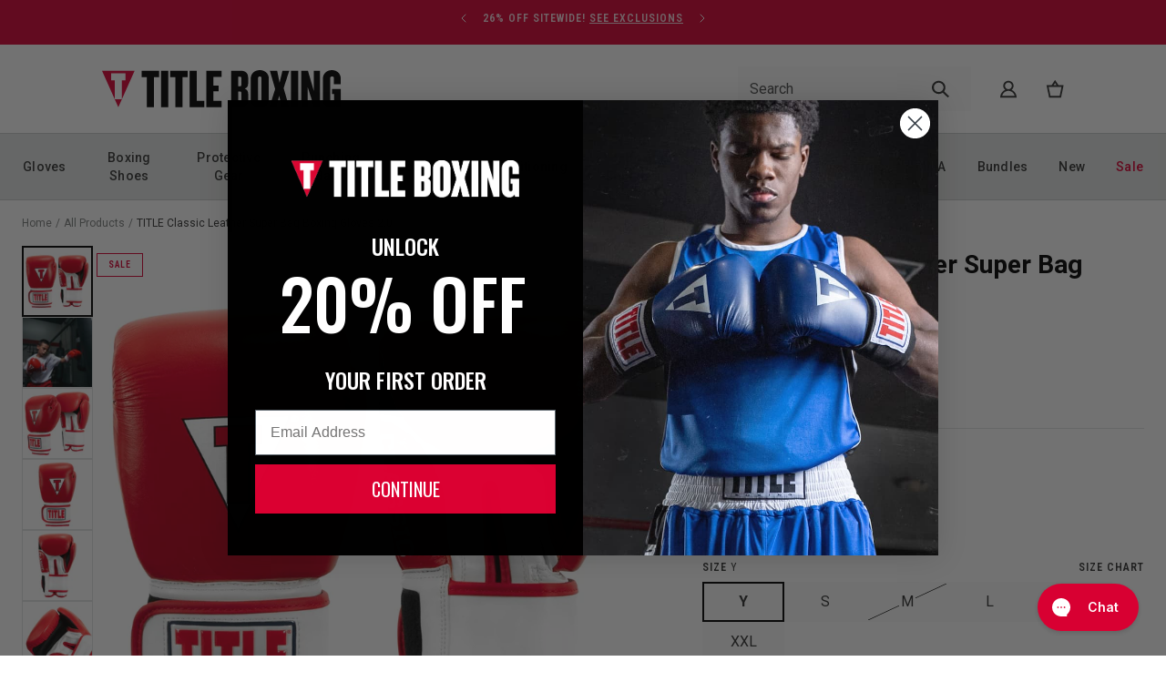

--- FILE ---
content_type: text/html; charset=utf-8
request_url: https://www.titleboxing.com/es/collections/boxing-gloves/products/title-classic-leather-super-bag-gloves-2-0
body_size: 43935
content:
<!DOCTYPE html>
<html lang="es">
  <head><title>TITLE Classic Leather Super Bag Boxing Gloves 2.0</title>

<meta charset="utf-8">
<meta content="IE=edge" http-equiv="X-UA-Compatible">
<meta content="width=device-width,initial-scale=1" name="viewport">
<meta name="description" content="TITLE Classic Leather Super Bag Gloves 2.0 All new genuine leather heavy bag gloves at Classic price!&amp;nbsp; Awesome boxing bag gloves crafted with 100% cowhide leather for heavy bag, light bag and punch mitt training and workouts. &amp;nbsp;Advanced new desig">

<link rel="canonical" href="https://www.titleboxing.com/es/products/title-classic-leather-super-bag-gloves-2-0">
<link
  rel="shortcut icon"
  href="//www.titleboxing.com/cdn/shop/files/fav-Icon_32x32.png?v=1663962273"
  type="image/png">

<link href="https://fonts.googleapis.com" rel="preconnect">
<link
  crossorigin
  href="https://fonts.gstatic.com"
  rel="preconnect">
<link href="https://fonts.googleapis.com/css2?family=Roboto:ital,wght@0,400;0,500;1,400;1,500&family=Oswald:wght@400;600;700&family=Roboto+Condensed:ital,wght@0,300;0,400;0,700;1,300;1,400;1,700&display=swap" rel="stylesheet">

<link
  rel="preload"
  as="style"
  onload="this.onload=null;this.rel='stylesheet'"
  href="//www.titleboxing.com/cdn/shop/t/59/assets/theme.css?v=58599619892139042031767882276" />
<link
  rel="preload"
  as="style"
  onload="this.onload=null;this.rel='stylesheet'"
  href="//www.titleboxing.com/cdn/shop/t/59/assets/glide.min.css?v=154069463700093484551767820440" />


    <!-- Google Tag Manager -->
    <script>
      (function(w,d,s,l,i){w[l]=w[l]||[];w[l].push({'gtm.start':
        new Date().getTime(),event:'gtm.js'});var f=d.getElementsByTagName(s)[0],
        j=d.createElement(s),dl=l!='dataLayer'?'&l='+l:'';j.async=true;j.src=
        'https://www.googletagmanager.com/gtm.js?id='+i+dl;f.parentNode.insertBefore(j,f);
        })(window,document,'script','dataLayer','GTM-T662XM');
    </script>
<!-- End Google Tag Manager -->






  
  
  
  
  




<meta name="description" content="TITLE Classic Leather Super Bag Gloves 2.0 All new genuine leather heavy bag gloves at Classic price!&amp;amp;nbsp; Awesome boxing bag gloves crafted with 100% cowhide leather for heavy bag, light bag and punch mitt training and workouts. &amp;amp;nbsp;Advanced new desig" />
<meta property="og:url" content="https://www.titleboxing.com/es/products/title-classic-leather-super-bag-gloves-2-0">
<meta property="og:site_name" content="TITLE Boxing">
<meta property="og:type" content="product">
<meta property="og:title" content="TITLE Classic Leather Super Bag Boxing Gloves 2.0">
<meta property="og:description" content="TITLE Classic Leather Super Bag Gloves 2.0 All new genuine leather heavy bag gloves at Classic price!&amp;amp;nbsp; Awesome boxing bag gloves crafted with 100% cowhide leather for heavy bag, light bag and punch mitt training and workouts. &amp;amp;nbsp;Advanced new desig">
<meta property="og:image" content="http://www.titleboxing.com/cdn/shop/products/csbgl2-rd-wh-bk_01_2_1024x.jpg?v=1764863611">
<meta property="og:image:secure_url" content="https://www.titleboxing.com/cdn/shop/products/csbgl2-rd-wh-bk_01_2_1024x.jpg?v=1764863611">
<meta property="og:price:amount" content="49.99">
<meta property="og:price:currency" content="USD">

<meta name="twitter:title" content="TITLE Classic Leather Super Bag Boxing Gloves 2.0">
<meta name="twitter:description" content="TITLE Classic Leather Super Bag Gloves 2.0 All new genuine leather heavy bag gloves at Classic price!&amp;amp;nbsp; Awesome boxing bag gloves crafted with 100% cowhide leather for heavy bag, light bag and punch mitt training and workouts. &amp;amp;nbsp;Advanced new desig">
<meta name="twitter:card" content="summary_large_image">
<meta name="twitter:image" content="https://www.titleboxing.com/cdn/shop/products/csbgl2-rd-wh-bk_01_2_1024x.jpg?v=1764863611">
<meta name="twitter:image:width" content="480">
<meta name="twitter:image:height" content="480">
<script>window.performance && window.performance.mark && window.performance.mark('shopify.content_for_header.start');</script><meta name="facebook-domain-verification" content="rzi38kzfwdm10iip1y2ayqe4oik88v">
<meta id="shopify-digital-wallet" name="shopify-digital-wallet" content="/64238813399/digital_wallets/dialog">
<meta name="shopify-checkout-api-token" content="8537d5cfb52d9c410552f2f44677577f">
<meta id="in-context-paypal-metadata" data-shop-id="64238813399" data-venmo-supported="false" data-environment="production" data-locale="es_ES" data-paypal-v4="true" data-currency="USD">
<link rel="alternate" hreflang="x-default" href="https://www.titleboxing.com/products/title-classic-leather-super-bag-gloves-2-0">
<link rel="alternate" hreflang="en-US" href="https://www.titleboxing.com/products/title-classic-leather-super-bag-gloves-2-0">
<link rel="alternate" hreflang="es-US" href="https://www.titleboxing.com/es/products/title-classic-leather-super-bag-gloves-2-0">
<link rel="alternate" type="application/json+oembed" href="https://www.titleboxing.com/es/products/title-classic-leather-super-bag-gloves-2-0.oembed">
<script async="async" src="/checkouts/internal/preloads.js?locale=es-US"></script>
<link rel="preconnect" href="https://shop.app" crossorigin="anonymous">
<script async="async" src="https://shop.app/checkouts/internal/preloads.js?locale=es-US&shop_id=64238813399" crossorigin="anonymous"></script>
<script id="apple-pay-shop-capabilities" type="application/json">{"shopId":64238813399,"countryCode":"US","currencyCode":"USD","merchantCapabilities":["supports3DS"],"merchantId":"gid:\/\/shopify\/Shop\/64238813399","merchantName":"TITLE Boxing","requiredBillingContactFields":["postalAddress","email","phone"],"requiredShippingContactFields":["postalAddress","email","phone"],"shippingType":"shipping","supportedNetworks":["visa","masterCard","amex","discover","elo","jcb"],"total":{"type":"pending","label":"TITLE Boxing","amount":"1.00"},"shopifyPaymentsEnabled":true,"supportsSubscriptions":true}</script>
<script id="shopify-features" type="application/json">{"accessToken":"8537d5cfb52d9c410552f2f44677577f","betas":["rich-media-storefront-analytics"],"domain":"www.titleboxing.com","predictiveSearch":true,"shopId":64238813399,"locale":"es"}</script>
<script>var Shopify = Shopify || {};
Shopify.shop = "title-boxing-llc.myshopify.com";
Shopify.locale = "es";
Shopify.currency = {"active":"USD","rate":"1.0"};
Shopify.country = "US";
Shopify.theme = {"name":"Theme Fix | 01.07.25 | cg","id":157923246295,"schema_name":"eHouse All Nàtural","schema_version":"0.1.0","theme_store_id":887,"role":"main"};
Shopify.theme.handle = "null";
Shopify.theme.style = {"id":null,"handle":null};
Shopify.cdnHost = "www.titleboxing.com/cdn";
Shopify.routes = Shopify.routes || {};
Shopify.routes.root = "/es/";</script>
<script type="module">!function(o){(o.Shopify=o.Shopify||{}).modules=!0}(window);</script>
<script>!function(o){function n(){var o=[];function n(){o.push(Array.prototype.slice.apply(arguments))}return n.q=o,n}var t=o.Shopify=o.Shopify||{};t.loadFeatures=n(),t.autoloadFeatures=n()}(window);</script>
<script>
  window.ShopifyPay = window.ShopifyPay || {};
  window.ShopifyPay.apiHost = "shop.app\/pay";
  window.ShopifyPay.redirectState = null;
</script>
<script id="shop-js-analytics" type="application/json">{"pageType":"product"}</script>
<script defer="defer" async type="module" src="//www.titleboxing.com/cdn/shopifycloud/shop-js/modules/v2/client.init-shop-cart-sync_CvZOh8Af.es.esm.js"></script>
<script defer="defer" async type="module" src="//www.titleboxing.com/cdn/shopifycloud/shop-js/modules/v2/chunk.common_3Rxs6Qxh.esm.js"></script>
<script type="module">
  await import("//www.titleboxing.com/cdn/shopifycloud/shop-js/modules/v2/client.init-shop-cart-sync_CvZOh8Af.es.esm.js");
await import("//www.titleboxing.com/cdn/shopifycloud/shop-js/modules/v2/chunk.common_3Rxs6Qxh.esm.js");

  window.Shopify.SignInWithShop?.initShopCartSync?.({"fedCMEnabled":true,"windoidEnabled":true});

</script>
<script>
  window.Shopify = window.Shopify || {};
  if (!window.Shopify.featureAssets) window.Shopify.featureAssets = {};
  window.Shopify.featureAssets['shop-js'] = {"shop-cart-sync":["modules/v2/client.shop-cart-sync_rmK0axmV.es.esm.js","modules/v2/chunk.common_3Rxs6Qxh.esm.js"],"init-fed-cm":["modules/v2/client.init-fed-cm_ZaR7zFve.es.esm.js","modules/v2/chunk.common_3Rxs6Qxh.esm.js"],"shop-button":["modules/v2/client.shop-button_DtKRgnFY.es.esm.js","modules/v2/chunk.common_3Rxs6Qxh.esm.js"],"shop-cash-offers":["modules/v2/client.shop-cash-offers_CD08217J.es.esm.js","modules/v2/chunk.common_3Rxs6Qxh.esm.js","modules/v2/chunk.modal_DPIzVVvN.esm.js"],"init-windoid":["modules/v2/client.init-windoid_B42Q2JHR.es.esm.js","modules/v2/chunk.common_3Rxs6Qxh.esm.js"],"shop-toast-manager":["modules/v2/client.shop-toast-manager_BhL87v9O.es.esm.js","modules/v2/chunk.common_3Rxs6Qxh.esm.js"],"init-shop-email-lookup-coordinator":["modules/v2/client.init-shop-email-lookup-coordinator_CFAE-OH8.es.esm.js","modules/v2/chunk.common_3Rxs6Qxh.esm.js"],"init-shop-cart-sync":["modules/v2/client.init-shop-cart-sync_CvZOh8Af.es.esm.js","modules/v2/chunk.common_3Rxs6Qxh.esm.js"],"avatar":["modules/v2/client.avatar_BTnouDA3.es.esm.js"],"pay-button":["modules/v2/client.pay-button_x3Sl_UWF.es.esm.js","modules/v2/chunk.common_3Rxs6Qxh.esm.js"],"init-customer-accounts":["modules/v2/client.init-customer-accounts_DwzgN7WB.es.esm.js","modules/v2/client.shop-login-button_Bwv8tzNm.es.esm.js","modules/v2/chunk.common_3Rxs6Qxh.esm.js","modules/v2/chunk.modal_DPIzVVvN.esm.js"],"init-shop-for-new-customer-accounts":["modules/v2/client.init-shop-for-new-customer-accounts_l0dYgp_m.es.esm.js","modules/v2/client.shop-login-button_Bwv8tzNm.es.esm.js","modules/v2/chunk.common_3Rxs6Qxh.esm.js","modules/v2/chunk.modal_DPIzVVvN.esm.js"],"shop-login-button":["modules/v2/client.shop-login-button_Bwv8tzNm.es.esm.js","modules/v2/chunk.common_3Rxs6Qxh.esm.js","modules/v2/chunk.modal_DPIzVVvN.esm.js"],"init-customer-accounts-sign-up":["modules/v2/client.init-customer-accounts-sign-up_CqSuJy7r.es.esm.js","modules/v2/client.shop-login-button_Bwv8tzNm.es.esm.js","modules/v2/chunk.common_3Rxs6Qxh.esm.js","modules/v2/chunk.modal_DPIzVVvN.esm.js"],"shop-follow-button":["modules/v2/client.shop-follow-button_sMoqSZtr.es.esm.js","modules/v2/chunk.common_3Rxs6Qxh.esm.js","modules/v2/chunk.modal_DPIzVVvN.esm.js"],"checkout-modal":["modules/v2/client.checkout-modal_CwKmoEcx.es.esm.js","modules/v2/chunk.common_3Rxs6Qxh.esm.js","modules/v2/chunk.modal_DPIzVVvN.esm.js"],"lead-capture":["modules/v2/client.lead-capture_De9xQpTV.es.esm.js","modules/v2/chunk.common_3Rxs6Qxh.esm.js","modules/v2/chunk.modal_DPIzVVvN.esm.js"],"shop-login":["modules/v2/client.shop-login_DZKlOsWP.es.esm.js","modules/v2/chunk.common_3Rxs6Qxh.esm.js","modules/v2/chunk.modal_DPIzVVvN.esm.js"],"payment-terms":["modules/v2/client.payment-terms_WyOlUs-o.es.esm.js","modules/v2/chunk.common_3Rxs6Qxh.esm.js","modules/v2/chunk.modal_DPIzVVvN.esm.js"]};
</script>
<script>(function() {
  var isLoaded = false;
  function asyncLoad() {
    if (isLoaded) return;
    isLoaded = true;
    var urls = ["https:\/\/unpkg.com\/@happyreturns\/happyreturns-script-tag?shop=title-boxing-llc.myshopify.com","https:\/\/config.gorgias.chat\/bundle-loader\/01GYCCRRAC3G0RF37GJAYHZF4W?source=shopify1click\u0026shop=title-boxing-llc.myshopify.com","https:\/\/cdn.attn.tv\/titleboxing\/dtag.js?shop=title-boxing-llc.myshopify.com","https:\/\/assets1.adroll.com\/shopify\/latest\/j\/shopify_rolling_bootstrap_v2.js?adroll_adv_id=LM6VZ5WY7VCGTELDZ2FZMI\u0026adroll_pix_id=2LDHEJGULZEULKKUXQVLIX\u0026shop=title-boxing-llc.myshopify.com","https:\/\/cdn.9gtb.com\/loader.js?g_cvt_id=555d0e02-fee4-4843-a216-6537118bb5c6\u0026shop=title-boxing-llc.myshopify.com"];
    for (var i = 0; i < urls.length; i++) {
      var s = document.createElement('script');
      s.type = 'text/javascript';
      s.async = true;
      s.src = urls[i];
      var x = document.getElementsByTagName('script')[0];
      x.parentNode.insertBefore(s, x);
    }
  };
  if(window.attachEvent) {
    window.attachEvent('onload', asyncLoad);
  } else {
    window.addEventListener('load', asyncLoad, false);
  }
})();</script>
<script id="__st">var __st={"a":64238813399,"offset":-21600,"reqid":"e478a306-7bca-433d-a0f0-6ccfb6c81c13-1768833066","pageurl":"www.titleboxing.com\/es\/collections\/boxing-gloves\/products\/title-classic-leather-super-bag-gloves-2-0","u":"cc482d2f0d80","p":"product","rtyp":"product","rid":7872066027735};</script>
<script>window.ShopifyPaypalV4VisibilityTracking = true;</script>
<script id="captcha-bootstrap">!function(){'use strict';const t='contact',e='account',n='new_comment',o=[[t,t],['blogs',n],['comments',n],[t,'customer']],c=[[e,'customer_login'],[e,'guest_login'],[e,'recover_customer_password'],[e,'create_customer']],r=t=>t.map((([t,e])=>`form[action*='/${t}']:not([data-nocaptcha='true']) input[name='form_type'][value='${e}']`)).join(','),a=t=>()=>t?[...document.querySelectorAll(t)].map((t=>t.form)):[];function s(){const t=[...o],e=r(t);return a(e)}const i='password',u='form_key',d=['recaptcha-v3-token','g-recaptcha-response','h-captcha-response',i],f=()=>{try{return window.sessionStorage}catch{return}},m='__shopify_v',_=t=>t.elements[u];function p(t,e,n=!1){try{const o=window.sessionStorage,c=JSON.parse(o.getItem(e)),{data:r}=function(t){const{data:e,action:n}=t;return t[m]||n?{data:e,action:n}:{data:t,action:n}}(c);for(const[e,n]of Object.entries(r))t.elements[e]&&(t.elements[e].value=n);n&&o.removeItem(e)}catch(o){console.error('form repopulation failed',{error:o})}}const l='form_type',E='cptcha';function T(t){t.dataset[E]=!0}const w=window,h=w.document,L='Shopify',v='ce_forms',y='captcha';let A=!1;((t,e)=>{const n=(g='f06e6c50-85a8-45c8-87d0-21a2b65856fe',I='https://cdn.shopify.com/shopifycloud/storefront-forms-hcaptcha/ce_storefront_forms_captcha_hcaptcha.v1.5.2.iife.js',D={infoText:'Protegido por hCaptcha',privacyText:'Privacidad',termsText:'Términos'},(t,e,n)=>{const o=w[L][v],c=o.bindForm;if(c)return c(t,g,e,D).then(n);var r;o.q.push([[t,g,e,D],n]),r=I,A||(h.body.append(Object.assign(h.createElement('script'),{id:'captcha-provider',async:!0,src:r})),A=!0)});var g,I,D;w[L]=w[L]||{},w[L][v]=w[L][v]||{},w[L][v].q=[],w[L][y]=w[L][y]||{},w[L][y].protect=function(t,e){n(t,void 0,e),T(t)},Object.freeze(w[L][y]),function(t,e,n,w,h,L){const[v,y,A,g]=function(t,e,n){const i=e?o:[],u=t?c:[],d=[...i,...u],f=r(d),m=r(i),_=r(d.filter((([t,e])=>n.includes(e))));return[a(f),a(m),a(_),s()]}(w,h,L),I=t=>{const e=t.target;return e instanceof HTMLFormElement?e:e&&e.form},D=t=>v().includes(t);t.addEventListener('submit',(t=>{const e=I(t);if(!e)return;const n=D(e)&&!e.dataset.hcaptchaBound&&!e.dataset.recaptchaBound,o=_(e),c=g().includes(e)&&(!o||!o.value);(n||c)&&t.preventDefault(),c&&!n&&(function(t){try{if(!f())return;!function(t){const e=f();if(!e)return;const n=_(t);if(!n)return;const o=n.value;o&&e.removeItem(o)}(t);const e=Array.from(Array(32),(()=>Math.random().toString(36)[2])).join('');!function(t,e){_(t)||t.append(Object.assign(document.createElement('input'),{type:'hidden',name:u})),t.elements[u].value=e}(t,e),function(t,e){const n=f();if(!n)return;const o=[...t.querySelectorAll(`input[type='${i}']`)].map((({name:t})=>t)),c=[...d,...o],r={};for(const[a,s]of new FormData(t).entries())c.includes(a)||(r[a]=s);n.setItem(e,JSON.stringify({[m]:1,action:t.action,data:r}))}(t,e)}catch(e){console.error('failed to persist form',e)}}(e),e.submit())}));const S=(t,e)=>{t&&!t.dataset[E]&&(n(t,e.some((e=>e===t))),T(t))};for(const o of['focusin','change'])t.addEventListener(o,(t=>{const e=I(t);D(e)&&S(e,y())}));const B=e.get('form_key'),M=e.get(l),P=B&&M;t.addEventListener('DOMContentLoaded',(()=>{const t=y();if(P)for(const e of t)e.elements[l].value===M&&p(e,B);[...new Set([...A(),...v().filter((t=>'true'===t.dataset.shopifyCaptcha))])].forEach((e=>S(e,t)))}))}(h,new URLSearchParams(w.location.search),n,t,e,['guest_login'])})(!0,!0)}();</script>
<script integrity="sha256-4kQ18oKyAcykRKYeNunJcIwy7WH5gtpwJnB7kiuLZ1E=" data-source-attribution="shopify.loadfeatures" defer="defer" src="//www.titleboxing.com/cdn/shopifycloud/storefront/assets/storefront/load_feature-a0a9edcb.js" crossorigin="anonymous"></script>
<script crossorigin="anonymous" defer="defer" src="//www.titleboxing.com/cdn/shopifycloud/storefront/assets/shopify_pay/storefront-65b4c6d7.js?v=20250812"></script>
<script data-source-attribution="shopify.dynamic_checkout.dynamic.init">var Shopify=Shopify||{};Shopify.PaymentButton=Shopify.PaymentButton||{isStorefrontPortableWallets:!0,init:function(){window.Shopify.PaymentButton.init=function(){};var t=document.createElement("script");t.src="https://www.titleboxing.com/cdn/shopifycloud/portable-wallets/latest/portable-wallets.es.js",t.type="module",document.head.appendChild(t)}};
</script>
<script data-source-attribution="shopify.dynamic_checkout.buyer_consent">
  function portableWalletsHideBuyerConsent(e){var t=document.getElementById("shopify-buyer-consent"),n=document.getElementById("shopify-subscription-policy-button");t&&n&&(t.classList.add("hidden"),t.setAttribute("aria-hidden","true"),n.removeEventListener("click",e))}function portableWalletsShowBuyerConsent(e){var t=document.getElementById("shopify-buyer-consent"),n=document.getElementById("shopify-subscription-policy-button");t&&n&&(t.classList.remove("hidden"),t.removeAttribute("aria-hidden"),n.addEventListener("click",e))}window.Shopify?.PaymentButton&&(window.Shopify.PaymentButton.hideBuyerConsent=portableWalletsHideBuyerConsent,window.Shopify.PaymentButton.showBuyerConsent=portableWalletsShowBuyerConsent);
</script>
<script data-source-attribution="shopify.dynamic_checkout.cart.bootstrap">document.addEventListener("DOMContentLoaded",(function(){function t(){return document.querySelector("shopify-accelerated-checkout-cart, shopify-accelerated-checkout")}if(t())Shopify.PaymentButton.init();else{new MutationObserver((function(e,n){t()&&(Shopify.PaymentButton.init(),n.disconnect())})).observe(document.body,{childList:!0,subtree:!0})}}));
</script>
<link id="shopify-accelerated-checkout-styles" rel="stylesheet" media="screen" href="https://www.titleboxing.com/cdn/shopifycloud/portable-wallets/latest/accelerated-checkout-backwards-compat.css" crossorigin="anonymous">
<style id="shopify-accelerated-checkout-cart">
        #shopify-buyer-consent {
  margin-top: 1em;
  display: inline-block;
  width: 100%;
}

#shopify-buyer-consent.hidden {
  display: none;
}

#shopify-subscription-policy-button {
  background: none;
  border: none;
  padding: 0;
  text-decoration: underline;
  font-size: inherit;
  cursor: pointer;
}

#shopify-subscription-policy-button::before {
  box-shadow: none;
}

      </style>

<script>window.performance && window.performance.mark && window.performance.mark('shopify.content_for_header.end');</script>

    <link rel="preload stylesheet" href="//www.titleboxing.com/cdn/shop/t/59/assets/boost-pfs-instant-search.css?v=168313298403665607581767820458" as="style"><link href="//www.titleboxing.com/cdn/shop/t/59/assets/boost-pfs-custom.css?v=28857305928680232021767820458" rel="stylesheet" type="text/css" media="all" />
<style data-id="boost-pfs-style">
    .boost-pfs-filter-option-title-text {}

   .boost-pfs-filter-tree-v .boost-pfs-filter-option-title-text:before {}
    .boost-pfs-filter-tree-v .boost-pfs-filter-option.boost-pfs-filter-option-collapsed .boost-pfs-filter-option-title-text:before {}
    .boost-pfs-filter-tree-h .boost-pfs-filter-option-title-heading:before {}

    .boost-pfs-filter-refine-by .boost-pfs-filter-option-title h3 {}

    .boost-pfs-filter-option-content .boost-pfs-filter-option-item-list .boost-pfs-filter-option-item button,
    .boost-pfs-filter-option-content .boost-pfs-filter-option-item-list .boost-pfs-filter-option-item .boost-pfs-filter-button,
    .boost-pfs-filter-option-range-amount input,
    .boost-pfs-filter-tree-v .boost-pfs-filter-refine-by .boost-pfs-filter-refine-by-items .refine-by-item,
    .boost-pfs-filter-refine-by-wrapper-v .boost-pfs-filter-refine-by .boost-pfs-filter-refine-by-items .refine-by-item,
    .boost-pfs-filter-refine-by .boost-pfs-filter-option-title,
    .boost-pfs-filter-refine-by .boost-pfs-filter-refine-by-items .refine-by-item>a,
    .boost-pfs-filter-refine-by>span,
    .boost-pfs-filter-clear,
    .boost-pfs-filter-clear-all{}
    .boost-pfs-filter-tree-h .boost-pfs-filter-pc .boost-pfs-filter-refine-by-items .refine-by-item .boost-pfs-filter-clear .refine-by-type,
    .boost-pfs-filter-refine-by-wrapper-h .boost-pfs-filter-pc .boost-pfs-filter-refine-by-items .refine-by-item .boost-pfs-filter-clear .refine-by-type {}

    .boost-pfs-filter-option-multi-level-collections .boost-pfs-filter-option-multi-level-list .boost-pfs-filter-option-item .boost-pfs-filter-button-arrow .boost-pfs-arrow:before,
    .boost-pfs-filter-option-multi-level-tag .boost-pfs-filter-option-multi-level-list .boost-pfs-filter-option-item .boost-pfs-filter-button-arrow .boost-pfs-arrow:before {}

    .boost-pfs-filter-refine-by-wrapper-v .boost-pfs-filter-refine-by .boost-pfs-filter-refine-by-items .refine-by-item .boost-pfs-filter-clear:after,
    .boost-pfs-filter-refine-by-wrapper-v .boost-pfs-filter-refine-by .boost-pfs-filter-refine-by-items .refine-by-item .boost-pfs-filter-clear:before,
    .boost-pfs-filter-tree-v .boost-pfs-filter-refine-by .boost-pfs-filter-refine-by-items .refine-by-item .boost-pfs-filter-clear:after,
    .boost-pfs-filter-tree-v .boost-pfs-filter-refine-by .boost-pfs-filter-refine-by-items .refine-by-item .boost-pfs-filter-clear:before,
    .boost-pfs-filter-refine-by-wrapper-h .boost-pfs-filter-pc .boost-pfs-filter-refine-by-items .refine-by-item .boost-pfs-filter-clear:after,
    .boost-pfs-filter-refine-by-wrapper-h .boost-pfs-filter-pc .boost-pfs-filter-refine-by-items .refine-by-item .boost-pfs-filter-clear:before,
    .boost-pfs-filter-tree-h .boost-pfs-filter-pc .boost-pfs-filter-refine-by-items .refine-by-item .boost-pfs-filter-clear:after,
    .boost-pfs-filter-tree-h .boost-pfs-filter-pc .boost-pfs-filter-refine-by-items .refine-by-item .boost-pfs-filter-clear:before {}
    .boost-pfs-filter-option-range-slider .noUi-value-horizontal {}

    .boost-pfs-filter-tree-mobile-button button,
    .boost-pfs-filter-top-sorting-mobile button {}
    .boost-pfs-filter-top-sorting-mobile button>span:after {}
  </style>



    <style>
  .transcy-mobile > #transcyBtnSwitcher {
    padding: 0 !important;
  }
</style>

    <!-- GSC Verification Script -->
    <meta name="google-site-verification" content="_oiNBFkoNTM8suUsAPmM_Q_ShlJxiGd0F69RiiTMnLU" />
    <!-- GSC Verification Script -->

    <!-- Userway Script -->
    <script>
    (function(d){
      var s = d.createElement("script");
      /* uncomment the following line to override default position*/
      /* s.setAttribute("data-position", 3);*/
      /* uncomment the following line to override default size (values: small, large)*/
      /* s.setAttribute("data-size", "small");*/
      /* uncomment the following line to override default language (e.g., fr, de, es, he, nl, etc.)*/
      /* s.setAttribute("data-language", "language");*/
      /* uncomment the following line to override color set via widget (e.g., #053f67)*/
      /* s.setAttribute("data-color", "#053e67");*/
      /* uncomment the following line to override type set via widget (1=person, 2=chair, 3=eye, 4=text)*/
      /* s.setAttribute("data-type", "1");*/
      /* s.setAttribute("data-statement_text:", "Our Accessibility Statement");*/
      /* s.setAttribute("data-statement_url", "http://www.example.com/accessibility")";*/
      /* uncomment the following line to override support on mobile devices*/
      /* s.setAttribute("data-mobile", true);*/
      /* uncomment the following line to set custom trigger action for accessibility menu*/
      /* s.setAttribute("data-trigger", "triggerId")*/
      /* uncomment the following line to override widget's z-index property*/
      /* s.setAttribute("data-z-index", 10001);*/
      /* uncomment the following line to enable Live site translations (e.g., fr, de, es, he, nl, etc.)*/
      /* s.setAttribute("data-site-language", "null");*/
      s.setAttribute("data-widget_layout", "full")
      s.setAttribute("data-account", "ChqzqcvXN0");
      s.setAttribute("src", "https://cdn.userway.org/widget.js");
      (d.body || d.head).appendChild(s);
    })(document)
    </script>
    <noscript>Please ensure Javascript is enabled for purposes of <a href="https://userway.org">website accessibility</a></noscript>
    <!-- Userway Script -->



  <!-- BEGIN app block: shopify://apps/attentive/blocks/attn-tag/8df62c72-8fe4-407e-a5b3-72132be30a0d --><script type="text/javascript" src="https://cdn.attn.tv/titleboxing/dtag.js?source=app-embed" defer="defer"></script>


<!-- END app block --><!-- BEGIN app block: shopify://apps/klaviyo-email-marketing-sms/blocks/klaviyo-onsite-embed/2632fe16-c075-4321-a88b-50b567f42507 -->












  <script async src="https://static.klaviyo.com/onsite/js/XhBaZc/klaviyo.js?company_id=XhBaZc"></script>
  <script>!function(){if(!window.klaviyo){window._klOnsite=window._klOnsite||[];try{window.klaviyo=new Proxy({},{get:function(n,i){return"push"===i?function(){var n;(n=window._klOnsite).push.apply(n,arguments)}:function(){for(var n=arguments.length,o=new Array(n),w=0;w<n;w++)o[w]=arguments[w];var t="function"==typeof o[o.length-1]?o.pop():void 0,e=new Promise((function(n){window._klOnsite.push([i].concat(o,[function(i){t&&t(i),n(i)}]))}));return e}}})}catch(n){window.klaviyo=window.klaviyo||[],window.klaviyo.push=function(){var n;(n=window._klOnsite).push.apply(n,arguments)}}}}();</script>

  
    <script id="viewed_product">
      if (item == null) {
        var _learnq = _learnq || [];

        var MetafieldReviews = null
        var MetafieldYotpoRating = null
        var MetafieldYotpoCount = null
        var MetafieldLooxRating = null
        var MetafieldLooxCount = null
        var okendoProduct = null
        var okendoProductReviewCount = null
        var okendoProductReviewAverageValue = null
        try {
          // The following fields are used for Customer Hub recently viewed in order to add reviews.
          // This information is not part of __kla_viewed. Instead, it is part of __kla_viewed_reviewed_items
          MetafieldReviews = {"rating":{"scale_min":"1.0","scale_max":"5.0","value":"4.692307692"},"rating_count":13};
          MetafieldYotpoRating = null
          MetafieldYotpoCount = null
          MetafieldLooxRating = null
          MetafieldLooxCount = null

          okendoProduct = null
          // If the okendo metafield is not legacy, it will error, which then requires the new json formatted data
          if (okendoProduct && 'error' in okendoProduct) {
            okendoProduct = null
          }
          okendoProductReviewCount = okendoProduct ? okendoProduct.reviewCount : null
          okendoProductReviewAverageValue = okendoProduct ? okendoProduct.reviewAverageValue : null
        } catch (error) {
          console.error('Error in Klaviyo onsite reviews tracking:', error);
        }

        var item = {
          Name: "TITLE Classic Leather Super Bag Boxing Gloves 2.0",
          ProductID: 7872066027735,
          Categories: ["26% OFF FOR 2026","All","Bag \u0026 Fitness Gloves Sale","Bag Gloves","Boost All","Boxing Gloves","Buy One Gloves Get One Hand wrap","Closeout","Closeout Gloves","Countdown to Cyber Week- 40% Off Items","Fitness Gloves","Gifts For The Youth Boxer","Gifts Under $100","Gifts Under $150","Gifts Under $50","Gloves","Gloves + Wraps","MLK 15% OFF Sale \u0026 Closeout","Rounds Of Terror","Sale","Sale: Gloves","TITLE Classic","Top Sellers","Top Sellers: Gloves","Youth Gear","Youth Gloves"],
          ImageURL: "https://www.titleboxing.com/cdn/shop/products/csbgl2-rd-wh-bk_01_2_grande.jpg?v=1764863611",
          URL: "https://www.titleboxing.com/es/products/title-classic-leather-super-bag-gloves-2-0",
          Brand: "TITLE Classic",
          Price: "$49.99",
          Value: "49.99",
          CompareAtPrice: "$79.99"
        };
        _learnq.push(['track', 'Viewed Product', item]);
        _learnq.push(['trackViewedItem', {
          Title: item.Name,
          ItemId: item.ProductID,
          Categories: item.Categories,
          ImageUrl: item.ImageURL,
          Url: item.URL,
          Metadata: {
            Brand: item.Brand,
            Price: item.Price,
            Value: item.Value,
            CompareAtPrice: item.CompareAtPrice
          },
          metafields:{
            reviews: MetafieldReviews,
            yotpo:{
              rating: MetafieldYotpoRating,
              count: MetafieldYotpoCount,
            },
            loox:{
              rating: MetafieldLooxRating,
              count: MetafieldLooxCount,
            },
            okendo: {
              rating: okendoProductReviewAverageValue,
              count: okendoProductReviewCount,
            }
          }
        }]);
      }
    </script>
  




  <script>
    window.klaviyoReviewsProductDesignMode = false
  </script>







<!-- END app block --><!-- BEGIN app block: shopify://apps/transcy/blocks/switcher_embed_block/bce4f1c0-c18c-43b0-b0b2-a1aefaa44573 --><!-- BEGIN app snippet: fa_translate_core --><script>
    (function () {
        console.log("transcy ignore convert TC value",typeof transcy_ignoreConvertPrice != "undefined");
        
        function addMoneyTag(mutations, observer) {
            let currencyCookie = getCookieCore("transcy_currency");
            
            let shopifyCurrencyRegex = buildXPathQuery(
                window.ShopifyTC.shopifyCurrency.price_currency
            );
            let currencyRegex = buildCurrencyRegex(window.ShopifyTC.shopifyCurrency.price_currency)
            let tempTranscy = document.evaluate(shopifyCurrencyRegex, document, null, XPathResult.ORDERED_NODE_SNAPSHOT_TYPE, null);
            for (let iTranscy = 0; iTranscy < tempTranscy.snapshotLength; iTranscy++) {
                let elTranscy = tempTranscy.snapshotItem(iTranscy);
                if (elTranscy.innerHTML &&
                !elTranscy.classList.contains('transcy-money') && (typeof transcy_ignoreConvertPrice == "undefined" ||
                !transcy_ignoreConvertPrice?.some(className => elTranscy.classList?.contains(className))) && elTranscy?.childNodes?.length == 1) {
                    if (!window.ShopifyTC?.shopifyCurrency?.price_currency || currencyCookie == window.ShopifyTC?.currency?.active || !currencyCookie) {
                        addClassIfNotExists(elTranscy, 'notranslate');
                        continue;
                    }

                    elTranscy.classList.add('transcy-money');
                    let innerHTML = replaceMatches(elTranscy?.textContent, currencyRegex);
                    elTranscy.innerHTML = innerHTML;
                    if (!innerHTML.includes("tc-money")) {
                        addClassIfNotExists(elTranscy, 'notranslate');
                    }
                } 
                if (elTranscy.classList.contains('transcy-money') && !elTranscy?.innerHTML?.includes("tc-money")) {
                    addClassIfNotExists(elTranscy, 'notranslate');
                }
            }
        }
    
        function logChangesTranscy(mutations, observer) {
            const xpathQuery = `
                //*[text()[contains(.,"•tc")]] |
                //*[text()[contains(.,"tc")]] |
                //*[text()[contains(.,"transcy")]] |
                //textarea[@placeholder[contains(.,"transcy")]] |
                //textarea[@placeholder[contains(.,"tc")]] |
                //select[@placeholder[contains(.,"transcy")]] |
                //select[@placeholder[contains(.,"tc")]] |
                //input[@placeholder[contains(.,"tc")]] |
                //input[@value[contains(.,"tc")]] |
                //input[@value[contains(.,"transcy")]] |
                //*[text()[contains(.,"TC")]] |
                //textarea[@placeholder[contains(.,"TC")]] |
                //select[@placeholder[contains(.,"TC")]] |
                //input[@placeholder[contains(.,"TC")]] |
                //input[@value[contains(.,"TC")]]
            `;
            let tempTranscy = document.evaluate(xpathQuery, document, null, XPathResult.ORDERED_NODE_SNAPSHOT_TYPE, null);
            for (let iTranscy = 0; iTranscy < tempTranscy.snapshotLength; iTranscy++) {
                let elTranscy = tempTranscy.snapshotItem(iTranscy);
                let innerHtmlTranscy = elTranscy?.innerHTML ? elTranscy.innerHTML : "";
                if (innerHtmlTranscy && !["SCRIPT", "LINK", "STYLE"].includes(elTranscy.nodeName)) {
                    const textToReplace = [
                        '&lt;•tc&gt;', '&lt;/•tc&gt;', '&lt;tc&gt;', '&lt;/tc&gt;',
                        '&lt;transcy&gt;', '&lt;/transcy&gt;', '&amp;lt;tc&amp;gt;',
                        '&amp;lt;/tc&amp;gt;', '&lt;TRANSCY&gt;', '&lt;/TRANSCY&gt;',
                        '&lt;TC&gt;', '&lt;/TC&gt;'
                    ];
                    let containsTag = textToReplace.some(tag => innerHtmlTranscy.includes(tag));
                    if (containsTag) {
                        textToReplace.forEach(tag => {
                            innerHtmlTranscy = innerHtmlTranscy.replaceAll(tag, '');
                        });
                        elTranscy.innerHTML = innerHtmlTranscy;
                        elTranscy.setAttribute('translate', 'no');
                    }
    
                    const tagsToReplace = ['<•tc>', '</•tc>', '<tc>', '</tc>', '<transcy>', '</transcy>', '<TC>', '</TC>', '<TRANSCY>', '</TRANSCY>'];
                    if (tagsToReplace.some(tag => innerHtmlTranscy.includes(tag))) {
                        innerHtmlTranscy = innerHtmlTranscy.replace(/<(|\/)transcy>|<(|\/)tc>|<(|\/)•tc>/gi, "");
                        elTranscy.innerHTML = innerHtmlTranscy;
                        elTranscy.setAttribute('translate', 'no');
                    }
                }
                if (["INPUT"].includes(elTranscy.nodeName)) {
                    let valueInputTranscy = elTranscy.value.replaceAll("&lt;tc&gt;", "").replaceAll("&lt;/tc&gt;", "").replace(/<(|\/)transcy>|<(|\/)tc>/gi, "");
                    elTranscy.value = valueInputTranscy
                }
    
                if (["INPUT", "SELECT", "TEXTAREA"].includes(elTranscy.nodeName)) {
                    elTranscy.placeholder = elTranscy.placeholder.replaceAll("&lt;tc&gt;", "").replaceAll("&lt;/tc&gt;", "").replace(/<(|\/)transcy>|<(|\/)tc>/gi, "");
                }
            }
            addMoneyTag(mutations, observer)
        }
        const observerOptionsTranscy = {
            subtree: true,
            childList: true
        };
        const observerTranscy = new MutationObserver(logChangesTranscy);
        observerTranscy.observe(document.documentElement, observerOptionsTranscy);
    })();

    const addClassIfNotExists = (element, className) => {
        if (!element.classList.contains(className)) {
            element.classList.add(className);
        }
    };
    
    const replaceMatches = (content, currencyRegex) => {
        let arrCurrencies = content.match(currencyRegex);
    
        if (arrCurrencies?.length && content === arrCurrencies[0]) {
            return content;
        }
        return (
            arrCurrencies?.reduce((string, oldVal, index) => {
                const hasSpaceBefore = string.match(new RegExp(`\\s${oldVal}`));
                const hasSpaceAfter = string.match(new RegExp(`${oldVal}\\s`));
                let eleCurrencyConvert = `<tc-money translate="no">${arrCurrencies[index]}</tc-money>`;
                if (hasSpaceBefore) eleCurrencyConvert = ` ${eleCurrencyConvert}`;
                if (hasSpaceAfter) eleCurrencyConvert = `${eleCurrencyConvert} `;
                if (string.includes("tc-money")) {
                    return string;
                }
                return string?.replaceAll(oldVal, eleCurrencyConvert);
            }, content) || content
        );
        return result;
    };
    
    const unwrapCurrencySpan = (text) => {
        return text.replace(/<span[^>]*>(.*?)<\/span>/gi, "$1");
    };

    const getSymbolsAndCodes = (text)=>{
        let numberPattern = "\\d+(?:[.,]\\d+)*(?:[.,]\\d+)?(?:\\s?\\d+)?"; // Chỉ tối đa 1 khoảng trắng
        let textWithoutCurrencySpan = unwrapCurrencySpan(text);
        let symbolsAndCodes = textWithoutCurrencySpan
            .trim()
            .replace(new RegExp(numberPattern, "g"), "")
            .split(/\s+/) // Loại bỏ khoảng trắng dư thừa
            .filter((el) => el);

        if (!Array.isArray(symbolsAndCodes) || symbolsAndCodes.length === 0) {
            throw new Error("symbolsAndCodes must be a non-empty array.");
        }

        return symbolsAndCodes;
    }
    
    const buildCurrencyRegex = (text) => {
       let symbolsAndCodes = getSymbolsAndCodes(text)
       let patterns = createCurrencyRegex(symbolsAndCodes)

       return new RegExp(`(${patterns.join("|")})`, "g");
    };

    const createCurrencyRegex = (symbolsAndCodes)=>{
        const escape = (str) => str.replace(/[-/\\^$*+?.()|[\]{}]/g, "\\$&");
        const [s1, s2] = [escape(symbolsAndCodes[0]), escape(symbolsAndCodes[1] || "")];
        const space = "\\s?";
        const numberPattern = "\\d+(?:[.,]\\d+)*(?:[.,]\\d+)?(?:\\s?\\d+)?"; 
        const patterns = [];
        if (s1 && s2) {
            patterns.push(
                `${s1}${space}${numberPattern}${space}${s2}`,
                `${s2}${space}${numberPattern}${space}${s1}`,
                `${s2}${space}${s1}${space}${numberPattern}`,
                `${s1}${space}${s2}${space}${numberPattern}`
            );
        }
        if (s1) {
            patterns.push(`${s1}${space}${numberPattern}`);
            patterns.push(`${numberPattern}${space}${s1}`);
        }

        if (s2) {
            patterns.push(`${s2}${space}${numberPattern}`);
            patterns.push(`${numberPattern}${space}${s2}`);
        }
        return patterns;
    }
    
    const getCookieCore = function (name) {
        var nameEQ = name + "=";
        var ca = document.cookie.split(';');
        for (var i = 0; i < ca.length; i++) {
            var c = ca[i];
            while (c.charAt(0) == ' ') c = c.substring(1, c.length);
            if (c.indexOf(nameEQ) == 0) return c.substring(nameEQ.length, c.length);
        }
        return null;
    };
    
    const buildXPathQuery = (text) => {
        let numberPattern = "\\d+(?:[.,]\\d+)*"; // Bỏ `matches()`
        let symbolAndCodes = text.replace(/<span[^>]*>(.*?)<\/span>/gi, "$1")
            .trim()
            .replace(new RegExp(numberPattern, "g"), "")
            .split(" ")
            ?.filter((el) => el);
    
        if (!symbolAndCodes || !Array.isArray(symbolAndCodes) || symbolAndCodes.length === 0) {
            throw new Error("symbolAndCodes must be a non-empty array.");
        }
    
        // Escape ký tự đặc biệt trong XPath
        const escapeXPath = (str) => str.replace(/(["'])/g, "\\$1");
    
        // Danh sách thẻ HTML cần tìm
        const allowedTags = ["div", "span", "p", "strong", "b", "h1", "h2", "h3", "h4", "h5", "h6", "td", "li", "font", "dd", 'a', 'font', 's'];
    
        // Tạo điều kiện contains() cho từng symbol hoặc code
        const conditions = symbolAndCodes
            .map((symbol) =>
                `(contains(text(), "${escapeXPath(symbol)}") and (contains(text(), "0") or contains(text(), "1") or contains(text(), "2") or contains(text(), "3") or contains(text(), "4") or contains(text(), "5") or contains(text(), "6") or contains(text(), "7") or contains(text(), "8") or contains(text(), "9")) )`
            )
            .join(" or ");
    
        // Tạo XPath Query (Chỉ tìm trong các thẻ HTML, không tìm trong input)
        const xpathQuery = allowedTags
            .map((tag) => `//${tag}[${conditions}]`)
            .join(" | ");
    
        return xpathQuery;
    };
    
    window.ShopifyTC = {};
    ShopifyTC.shop = "www.titleboxing.com";
    ShopifyTC.locale = "es";
    ShopifyTC.currency = {"active":"USD", "rate":""};
    ShopifyTC.country = "US";
    ShopifyTC.designMode = false;
    ShopifyTC.theme = {};
    ShopifyTC.cdnHost = "";
    ShopifyTC.routes = {};
    ShopifyTC.routes.root = "/es";
    ShopifyTC.store_id = 64238813399;
    ShopifyTC.page_type = "product";
    ShopifyTC.resource_id = "";
    ShopifyTC.resource_description = "";
    ShopifyTC.market_id = 8348074199;
    switch (ShopifyTC.page_type) {
        case "product":
            ShopifyTC.resource_id = 7872066027735;
            ShopifyTC.resource_description = "\u003cdiv data-content-type=\"row\" data-appearance=\"contained\" data-element=\"main\"\u003e\n\u003cdiv data-enable-parallax=\"0\" data-parallax-speed=\"0.5\" data-background-images=\"{}\" data-element=\"inner\" data-pb-style=\"61528E467A703\"\u003e\n\u003cdiv data-content-type=\"text\" data-appearance=\"default\" data-element=\"main\" data-pb-style=\"61528E467A728\"\u003e\n\u003cp\u003eAll new genuine leather heavy bag gloves at Classic price!  Awesome boxing bag gloves crafted with 100% cowhide leather for heavy bag, light bag and punch mitt training and workouts.  Advanced new design with anatomically contoured inner fist for a more natural and comfortable hand position. A technical assemblage of incredibly protective, impact resistant and high shock-suppression inner foams create and amazing bag glove.  An extra-wide wraparound adjustable wrist strap with hook-and-loop security offers easy on and off, with secure, no-slip, comfortable fit during workouts.  Integrated triple nylon weave air release panel in the upper palm allows hot air release for cooler and drier workouts.  A Classic pair of bag gloves at a Classic price! \u003c\/p\u003e\n\u003cp\u003eSizes\/Weights:  Youth (10 oz), Small (11 oz), Medium (12 oz), Large (14 oz), XL (16 oz), XXL (18 oz) \u003c\/p\u003e\n\u003c\/div\u003e\n\u003c\/div\u003e\n\u003c\/div\u003e\n\u003cstyle\u003e\u003c!--\n#html-body [data-pb-style=\"61528E467A703\"]{justify-content: flex-start; display: flex; flex-direction: column; background-position: left top; background-size: cover; background-repeat: no-repeat; background-attachment: scroll; border-style: none; border-width: 1px; border-radius: 0px; margin: 0px 0px 10px; padding: 10px;}#html-body [data-pb-style=\"61528E467A728\"]{border-style: none; border-width: 1px; border-radius: 0px; margin: 0px; padding: 0px;}\n--\u003e\u003c\/style\u003e"
            break;
        case "article":
            ShopifyTC.resource_id = null;
            ShopifyTC.resource_description = null
            break;
        case "blog":
            ShopifyTC.resource_id = null;
            break;
        case "collection":
            ShopifyTC.resource_id = 413310779607;
            ShopifyTC.resource_description = "\u003cp\u003e\u003cspan data-contrast=\"auto\" lang=\"EN-US\" class=\"TextRun SCXW211265671 BCX0\"\u003e\u003cspan class=\"NormalTextRun SCXW211265671 BCX0\"\u003eIn boxing, your hands are your power, and the best way to\u003c\/span\u003e\u003cspan class=\"NormalTextRun SCXW211265671 BCX0\"\u003e protect\u003c\/span\u003e\u003cspan class=\"NormalTextRun SCXW211265671 BCX0\"\u003e \u003c\/span\u003e\u003cspan class=\"NormalTextRun SCXW211265671 BCX0\"\u003eyour power is with the right boxin\u003c\/span\u003e\u003cspan class=\"NormalTextRun SCXW211265671 BCX0\"\u003eg gloves. While total protection starts with proper hand wraps, the boxing gloves you choose will \u003c\/span\u003e\u003cspan class=\"NormalTextRun SCXW211265671 BCX0\"\u003eultimately be\u003c\/span\u003e\u003cspan class=\"NormalTextRun SCXW211265671 BCX0\"\u003e your key to success and longevity\u003c\/span\u003e\u003cspan class=\"NormalTextRun SCXW211265671 BCX0\"\u003e, whether in the gym or in the ring. \u003c\/span\u003e\u003cspan class=\"NormalTextRun SCXW211265671 BCX0\"\u003eThat’s\u003c\/span\u003e\u003cspan class=\"NormalTextRun SCXW211265671 BCX0\"\u003e why you can \u003c\/span\u003e\u003cspan class=\"NormalTextRun SCXW211265671 BCX0\"\u003ealways \u003c\/span\u003e\u003cspan class=\"NormalTextRun SCXW211265671 BCX0\"\u003erely \u003c\/span\u003e\u003cspan class=\"NormalTextRun SCXW211265671 BCX0\"\u003eon\u003c\/span\u003e\u003cspan class=\"NormalTextRun SCXW211265671 BCX0\"\u003e \u003c\/span\u003e\u003c\/span\u003e\u003cspan data-contrast=\"auto\" lang=\"EN-US\" class=\"TextRun Highlight SCXW211265671 BCX0\"\u003e\u003cspan class=\"NormalTextRun SCXW211265671 BCX0\"\u003eTITLE Boxing gloves\u003c\/span\u003e\u003cspan class=\"NormalTextRun SCXW211265671 BCX0\"\u003e, \u003c\/span\u003e\u003c\/span\u003e\u003cspan data-contrast=\"auto\" lang=\"EN-US\" class=\"TextRun SCXW211265671 BCX0\"\u003e\u003cspan class=\"NormalTextRun SCXW211265671 BCX0\"\u003emade with the highest quality materials and the latest technology. \u003c\/span\u003e\u003cspan class=\"NormalTextRun SCXW211265671 BCX0\"\u003eYou’ll\u003c\/span\u003e\u003cspan class=\"NormalTextRun SCXW211265671 BCX0\"\u003e find \u003c\/span\u003e\u003cspan class=\"NormalTextRun SCXW211265671 BCX0\"\u003ea wide \u003c\/span\u003e\u003cspan class=\"NormalTextRun SCXW211265671 BCX0\"\u003evariety\u003c\/span\u003e\u003cspan class=\"NormalTextRun SCXW211265671 BCX0\"\u003e of \u003c\/span\u003e\u003cspan class=\"NormalTextRun SCXW211265671 BCX0\"\u003eboxing \u003c\/span\u003e\u003cspan class=\"NormalTextRun SCXW211265671 BCX0\"\u003egloves\u003c\/span\u003e\u003cspan class=\"NormalTextRun SCXW211265671 BCX0\"\u003e \u003c\/span\u003e\u003cspan class=\"NormalTextRun SCXW211265671 BCX0\"\u003efor all levels of fighters, from \u003c\/span\u003e\u003cspan class=\"NormalTextRun SCXW211265671 BCX0\"\u003eamateur\u003c\/span\u003e\u003cspan class=\"NormalTextRun SCXW211265671 BCX0\"\u003e to professional.\u003c\/span\u003e\u003cspan class=\"NormalTextRun SCXW211265671 BCX0\"\u003e \u003c\/span\u003e\u003c\/span\u003e\u003cspan data-contrast=\"auto\" lang=\"EN-US\" class=\"TextRun Highlight SCXW211265671 BCX0\"\u003e\u003cspan class=\"NormalTextRun SCXW211265671 BCX0\"\u003eTITLE Boxing gloves\u003c\/span\u003e\u003c\/span\u003e\u003cspan data-contrast=\"auto\" lang=\"EN-US\" class=\"TextRun SCXW211265671 BCX0\"\u003e\u003cspan class=\"NormalTextRun SCXW211265671 BCX0\"\u003e \u003c\/span\u003e\u003cspan class=\"NormalTextRun SCXW211265671 BCX0\"\u003eoffer\u003c\/span\u003e\u003cspan class=\"NormalTextRun SCXW211265671 BCX0\"\u003e \u003c\/span\u003e\u003cspan class=\"NormalTextRun SCXW211265671 BCX0\"\u003ethe ultimate in \u003c\/span\u003e\u003cspan class=\"NormalTextRun SCXW211265671 BCX0\"\u003eperformance\u003c\/span\u003e\u003cspan class=\"NormalTextRun SCXW211265671 BCX0\"\u003e and protection\u003c\/span\u003e\u003cspan class=\"NormalTextRun SCXW211265671 BCX0\"\u003e. Protect your hands, protect your power, with TITLE Boxing!\u003c\/span\u003e\u003c\/span\u003e\u003cspan class=\"EOP SCXW211265671 BCX0\" data-ccp-props='{\"335551550\":2,\"335551620\":2}'\u003e \u003c\/span\u003e\u003c\/p\u003e"
            break;
        case "policy":
            ShopifyTC.resource_id = null;
            ShopifyTC.resource_description = null
            break;
        case "page":
            ShopifyTC.resource_id = null;
            ShopifyTC.resource_description = null
            break;
        default:
            break;
    }

    window.ShopifyTC.shopifyCurrency={
        "price": `0.01`,
        "price_currency": `$0.01 USD`,
        "currency": `USD`
    }


    if(typeof(transcy_appEmbed) == 'undefined'){
        transcy_switcherVersion = "1722353047";
        transcy_productMediaVersion = "";
        transcy_collectionMediaVersion = "";
        transcy_otherMediaVersion = "";
        transcy_productId = "7872066027735";
        transcy_shopName = "TITLE Boxing";
        transcy_currenciesPaymentPublish = [];
        transcy_curencyDefault = "USD";transcy_currenciesPaymentPublish.push("USD");
        transcy_shopifyLocales = [{"shop_locale":{"locale":"en","enabled":true,"primary":true,"published":true}},{"shop_locale":{"locale":"es","enabled":true,"primary":false,"published":true}}];
        transcy_moneyFormat = "${{amount}}";

        function domLoadedTranscy () {
            let cdnScriptTC = typeof(transcy_cdn) != 'undefined' ? (transcy_cdn+'/transcy.js') : "https://cdn.shopify.com/extensions/019bbfa6-be8b-7e64-b8d4-927a6591272a/transcy-294/assets/transcy.js";
            let cdnLinkTC = typeof(transcy_cdn) != 'undefined' ? (transcy_cdn+'/transcy.css') :  "https://cdn.shopify.com/extensions/019bbfa6-be8b-7e64-b8d4-927a6591272a/transcy-294/assets/transcy.css";
            let scriptTC = document.createElement('script');
            scriptTC.type = 'text/javascript';
            scriptTC.defer = true;
            scriptTC.src = cdnScriptTC;
            scriptTC.id = "transcy-script";
            document.head.appendChild(scriptTC);

            let linkTC = document.createElement('link');
            linkTC.rel = 'stylesheet'; 
            linkTC.type = 'text/css';
            linkTC.href = cdnLinkTC;
            linkTC.id = "transcy-style";
            document.head.appendChild(linkTC); 
        }


        if (document.readyState === 'interactive' || document.readyState === 'complete') {
            domLoadedTranscy();
        } else {
            document.addEventListener("DOMContentLoaded", function () {
                domLoadedTranscy();
            });
        }
    }
</script>
<!-- END app snippet -->


<!-- END app block --><script src="https://cdn.shopify.com/extensions/019bc75c-0e0f-781a-beb7-685f0b0e2623/rebuy-personalization-engine-253/assets/rebuy-extensions.js" type="text/javascript" defer="defer"></script>
<link href="https://monorail-edge.shopifysvc.com" rel="dns-prefetch">
<script>(function(){if ("sendBeacon" in navigator && "performance" in window) {try {var session_token_from_headers = performance.getEntriesByType('navigation')[0].serverTiming.find(x => x.name == '_s').description;} catch {var session_token_from_headers = undefined;}var session_cookie_matches = document.cookie.match(/_shopify_s=([^;]*)/);var session_token_from_cookie = session_cookie_matches && session_cookie_matches.length === 2 ? session_cookie_matches[1] : "";var session_token = session_token_from_headers || session_token_from_cookie || "";function handle_abandonment_event(e) {var entries = performance.getEntries().filter(function(entry) {return /monorail-edge.shopifysvc.com/.test(entry.name);});if (!window.abandonment_tracked && entries.length === 0) {window.abandonment_tracked = true;var currentMs = Date.now();var navigation_start = performance.timing.navigationStart;var payload = {shop_id: 64238813399,url: window.location.href,navigation_start,duration: currentMs - navigation_start,session_token,page_type: "product"};window.navigator.sendBeacon("https://monorail-edge.shopifysvc.com/v1/produce", JSON.stringify({schema_id: "online_store_buyer_site_abandonment/1.1",payload: payload,metadata: {event_created_at_ms: currentMs,event_sent_at_ms: currentMs}}));}}window.addEventListener('pagehide', handle_abandonment_event);}}());</script>
<script id="web-pixels-manager-setup">(function e(e,d,r,n,o){if(void 0===o&&(o={}),!Boolean(null===(a=null===(i=window.Shopify)||void 0===i?void 0:i.analytics)||void 0===a?void 0:a.replayQueue)){var i,a;window.Shopify=window.Shopify||{};var t=window.Shopify;t.analytics=t.analytics||{};var s=t.analytics;s.replayQueue=[],s.publish=function(e,d,r){return s.replayQueue.push([e,d,r]),!0};try{self.performance.mark("wpm:start")}catch(e){}var l=function(){var e={modern:/Edge?\/(1{2}[4-9]|1[2-9]\d|[2-9]\d{2}|\d{4,})\.\d+(\.\d+|)|Firefox\/(1{2}[4-9]|1[2-9]\d|[2-9]\d{2}|\d{4,})\.\d+(\.\d+|)|Chrom(ium|e)\/(9{2}|\d{3,})\.\d+(\.\d+|)|(Maci|X1{2}).+ Version\/(15\.\d+|(1[6-9]|[2-9]\d|\d{3,})\.\d+)([,.]\d+|)( \(\w+\)|)( Mobile\/\w+|) Safari\/|Chrome.+OPR\/(9{2}|\d{3,})\.\d+\.\d+|(CPU[ +]OS|iPhone[ +]OS|CPU[ +]iPhone|CPU IPhone OS|CPU iPad OS)[ +]+(15[._]\d+|(1[6-9]|[2-9]\d|\d{3,})[._]\d+)([._]\d+|)|Android:?[ /-](13[3-9]|1[4-9]\d|[2-9]\d{2}|\d{4,})(\.\d+|)(\.\d+|)|Android.+Firefox\/(13[5-9]|1[4-9]\d|[2-9]\d{2}|\d{4,})\.\d+(\.\d+|)|Android.+Chrom(ium|e)\/(13[3-9]|1[4-9]\d|[2-9]\d{2}|\d{4,})\.\d+(\.\d+|)|SamsungBrowser\/([2-9]\d|\d{3,})\.\d+/,legacy:/Edge?\/(1[6-9]|[2-9]\d|\d{3,})\.\d+(\.\d+|)|Firefox\/(5[4-9]|[6-9]\d|\d{3,})\.\d+(\.\d+|)|Chrom(ium|e)\/(5[1-9]|[6-9]\d|\d{3,})\.\d+(\.\d+|)([\d.]+$|.*Safari\/(?![\d.]+ Edge\/[\d.]+$))|(Maci|X1{2}).+ Version\/(10\.\d+|(1[1-9]|[2-9]\d|\d{3,})\.\d+)([,.]\d+|)( \(\w+\)|)( Mobile\/\w+|) Safari\/|Chrome.+OPR\/(3[89]|[4-9]\d|\d{3,})\.\d+\.\d+|(CPU[ +]OS|iPhone[ +]OS|CPU[ +]iPhone|CPU IPhone OS|CPU iPad OS)[ +]+(10[._]\d+|(1[1-9]|[2-9]\d|\d{3,})[._]\d+)([._]\d+|)|Android:?[ /-](13[3-9]|1[4-9]\d|[2-9]\d{2}|\d{4,})(\.\d+|)(\.\d+|)|Mobile Safari.+OPR\/([89]\d|\d{3,})\.\d+\.\d+|Android.+Firefox\/(13[5-9]|1[4-9]\d|[2-9]\d{2}|\d{4,})\.\d+(\.\d+|)|Android.+Chrom(ium|e)\/(13[3-9]|1[4-9]\d|[2-9]\d{2}|\d{4,})\.\d+(\.\d+|)|Android.+(UC? ?Browser|UCWEB|U3)[ /]?(15\.([5-9]|\d{2,})|(1[6-9]|[2-9]\d|\d{3,})\.\d+)\.\d+|SamsungBrowser\/(5\.\d+|([6-9]|\d{2,})\.\d+)|Android.+MQ{2}Browser\/(14(\.(9|\d{2,})|)|(1[5-9]|[2-9]\d|\d{3,})(\.\d+|))(\.\d+|)|K[Aa][Ii]OS\/(3\.\d+|([4-9]|\d{2,})\.\d+)(\.\d+|)/},d=e.modern,r=e.legacy,n=navigator.userAgent;return n.match(d)?"modern":n.match(r)?"legacy":"unknown"}(),u="modern"===l?"modern":"legacy",c=(null!=n?n:{modern:"",legacy:""})[u],f=function(e){return[e.baseUrl,"/wpm","/b",e.hashVersion,"modern"===e.buildTarget?"m":"l",".js"].join("")}({baseUrl:d,hashVersion:r,buildTarget:u}),m=function(e){var d=e.version,r=e.bundleTarget,n=e.surface,o=e.pageUrl,i=e.monorailEndpoint;return{emit:function(e){var a=e.status,t=e.errorMsg,s=(new Date).getTime(),l=JSON.stringify({metadata:{event_sent_at_ms:s},events:[{schema_id:"web_pixels_manager_load/3.1",payload:{version:d,bundle_target:r,page_url:o,status:a,surface:n,error_msg:t},metadata:{event_created_at_ms:s}}]});if(!i)return console&&console.warn&&console.warn("[Web Pixels Manager] No Monorail endpoint provided, skipping logging."),!1;try{return self.navigator.sendBeacon.bind(self.navigator)(i,l)}catch(e){}var u=new XMLHttpRequest;try{return u.open("POST",i,!0),u.setRequestHeader("Content-Type","text/plain"),u.send(l),!0}catch(e){return console&&console.warn&&console.warn("[Web Pixels Manager] Got an unhandled error while logging to Monorail."),!1}}}}({version:r,bundleTarget:l,surface:e.surface,pageUrl:self.location.href,monorailEndpoint:e.monorailEndpoint});try{o.browserTarget=l,function(e){var d=e.src,r=e.async,n=void 0===r||r,o=e.onload,i=e.onerror,a=e.sri,t=e.scriptDataAttributes,s=void 0===t?{}:t,l=document.createElement("script"),u=document.querySelector("head"),c=document.querySelector("body");if(l.async=n,l.src=d,a&&(l.integrity=a,l.crossOrigin="anonymous"),s)for(var f in s)if(Object.prototype.hasOwnProperty.call(s,f))try{l.dataset[f]=s[f]}catch(e){}if(o&&l.addEventListener("load",o),i&&l.addEventListener("error",i),u)u.appendChild(l);else{if(!c)throw new Error("Did not find a head or body element to append the script");c.appendChild(l)}}({src:f,async:!0,onload:function(){if(!function(){var e,d;return Boolean(null===(d=null===(e=window.Shopify)||void 0===e?void 0:e.analytics)||void 0===d?void 0:d.initialized)}()){var d=window.webPixelsManager.init(e)||void 0;if(d){var r=window.Shopify.analytics;r.replayQueue.forEach((function(e){var r=e[0],n=e[1],o=e[2];d.publishCustomEvent(r,n,o)})),r.replayQueue=[],r.publish=d.publishCustomEvent,r.visitor=d.visitor,r.initialized=!0}}},onerror:function(){return m.emit({status:"failed",errorMsg:"".concat(f," has failed to load")})},sri:function(e){var d=/^sha384-[A-Za-z0-9+/=]+$/;return"string"==typeof e&&d.test(e)}(c)?c:"",scriptDataAttributes:o}),m.emit({status:"loading"})}catch(e){m.emit({status:"failed",errorMsg:(null==e?void 0:e.message)||"Unknown error"})}}})({shopId: 64238813399,storefrontBaseUrl: "https://www.titleboxing.com",extensionsBaseUrl: "https://extensions.shopifycdn.com/cdn/shopifycloud/web-pixels-manager",monorailEndpoint: "https://monorail-edge.shopifysvc.com/unstable/produce_batch",surface: "storefront-renderer",enabledBetaFlags: ["2dca8a86"],webPixelsConfigList: [{"id":"1828421847","configuration":"{\"accountID\":\"XhBaZc\",\"webPixelConfig\":\"eyJlbmFibGVBZGRlZFRvQ2FydEV2ZW50cyI6IHRydWV9\"}","eventPayloadVersion":"v1","runtimeContext":"STRICT","scriptVersion":"524f6c1ee37bacdca7657a665bdca589","type":"APP","apiClientId":123074,"privacyPurposes":["ANALYTICS","MARKETING"],"dataSharingAdjustments":{"protectedCustomerApprovalScopes":["read_customer_address","read_customer_email","read_customer_name","read_customer_personal_data","read_customer_phone"]}},{"id":"1512046807","configuration":"{\"config\":\"{\\\"google_tag_ids\\\":[\\\"G-2XG7W87BND\\\",\\\"GT-TNGPF9SJ\\\",\\\"AW-1072733580\\\"],\\\"target_country\\\":\\\"ZZ\\\",\\\"gtag_events\\\":[{\\\"type\\\":\\\"search\\\",\\\"action_label\\\":\\\"G-2XG7W87BND\\\"},{\\\"type\\\":\\\"begin_checkout\\\",\\\"action_label\\\":\\\"G-2XG7W87BND\\\"},{\\\"type\\\":\\\"view_item\\\",\\\"action_label\\\":[\\\"G-2XG7W87BND\\\",\\\"MC-5JRE8VCGBZ\\\"]},{\\\"type\\\":\\\"purchase\\\",\\\"action_label\\\":[\\\"G-2XG7W87BND\\\",\\\"MC-5JRE8VCGBZ\\\",\\\"AW-1072733580\\\/U5xvCNqK-NQBEIy7wv8D\\\"]},{\\\"type\\\":\\\"page_view\\\",\\\"action_label\\\":[\\\"G-2XG7W87BND\\\",\\\"MC-5JRE8VCGBZ\\\"]},{\\\"type\\\":\\\"add_payment_info\\\",\\\"action_label\\\":\\\"G-2XG7W87BND\\\"},{\\\"type\\\":\\\"add_to_cart\\\",\\\"action_label\\\":\\\"G-2XG7W87BND\\\"}],\\\"enable_monitoring_mode\\\":false}\"}","eventPayloadVersion":"v1","runtimeContext":"OPEN","scriptVersion":"b2a88bafab3e21179ed38636efcd8a93","type":"APP","apiClientId":1780363,"privacyPurposes":[],"dataSharingAdjustments":{"protectedCustomerApprovalScopes":["read_customer_address","read_customer_email","read_customer_name","read_customer_personal_data","read_customer_phone"]}},{"id":"1330872535","configuration":"{\"advertisableEid\":\"LM6VZ5WY7VCGTELDZ2FZMI\",\"pixelEid\":\"2LDHEJGULZEULKKUXQVLIX\"}","eventPayloadVersion":"v1","runtimeContext":"STRICT","scriptVersion":"ba1ef5286d067b01e04bdc37410b8082","type":"APP","apiClientId":1005866,"privacyPurposes":[],"dataSharingAdjustments":{"protectedCustomerApprovalScopes":["read_customer_address","read_customer_email","read_customer_name","read_customer_personal_data","read_customer_phone"]}},{"id":"221479127","configuration":"{\"pixel_id\":\"940091853959219\",\"pixel_type\":\"facebook_pixel\",\"metaapp_system_user_token\":\"-\"}","eventPayloadVersion":"v1","runtimeContext":"OPEN","scriptVersion":"ca16bc87fe92b6042fbaa3acc2fbdaa6","type":"APP","apiClientId":2329312,"privacyPurposes":["ANALYTICS","MARKETING","SALE_OF_DATA"],"dataSharingAdjustments":{"protectedCustomerApprovalScopes":["read_customer_address","read_customer_email","read_customer_name","read_customer_personal_data","read_customer_phone"]}},{"id":"199557335","configuration":"{\"env\":\"prod\"}","eventPayloadVersion":"v1","runtimeContext":"LAX","scriptVersion":"1a41e1eca09c95376c0b4a84ae3b11ef","type":"APP","apiClientId":3977633,"privacyPurposes":["ANALYTICS","MARKETING"],"dataSharingAdjustments":{"protectedCustomerApprovalScopes":["read_customer_address","read_customer_email","read_customer_name","read_customer_personal_data","read_customer_phone"]}},{"id":"63471831","configuration":"{\"partnerId\": \"33289\", \"environment\": \"prod\", \"countryCode\": \"US\", \"logLevel\": \"debug\"}","eventPayloadVersion":"v1","runtimeContext":"STRICT","scriptVersion":"3add57fd2056b63da5cf857b4ed8b1f3","type":"APP","apiClientId":5829751,"privacyPurposes":["ANALYTICS","MARKETING","SALE_OF_DATA"],"dataSharingAdjustments":{"protectedCustomerApprovalScopes":[]}},{"id":"31293655","eventPayloadVersion":"1","runtimeContext":"LAX","scriptVersion":"1","type":"CUSTOM","privacyPurposes":[],"name":"Google Ads Transactions"},{"id":"46268631","eventPayloadVersion":"1","runtimeContext":"LAX","scriptVersion":"1","type":"CUSTOM","privacyPurposes":[],"name":"Microsoft Ads Transactions"},{"id":"shopify-app-pixel","configuration":"{}","eventPayloadVersion":"v1","runtimeContext":"STRICT","scriptVersion":"0450","apiClientId":"shopify-pixel","type":"APP","privacyPurposes":["ANALYTICS","MARKETING"]},{"id":"shopify-custom-pixel","eventPayloadVersion":"v1","runtimeContext":"LAX","scriptVersion":"0450","apiClientId":"shopify-pixel","type":"CUSTOM","privacyPurposes":["ANALYTICS","MARKETING"]}],isMerchantRequest: false,initData: {"shop":{"name":"TITLE Boxing","paymentSettings":{"currencyCode":"USD"},"myshopifyDomain":"title-boxing-llc.myshopify.com","countryCode":"US","storefrontUrl":"https:\/\/www.titleboxing.com\/es"},"customer":null,"cart":null,"checkout":null,"productVariants":[{"price":{"amount":49.99,"currencyCode":"USD"},"product":{"title":"TITLE Classic Leather Super Bag Boxing Gloves 2.0","vendor":"TITLE Classic","id":"7872066027735","untranslatedTitle":"TITLE Classic Leather Super Bag Boxing Gloves 2.0","url":"\/es\/products\/title-classic-leather-super-bag-gloves-2-0","type":"Bag Gloves"},"id":"43567858352343","image":{"src":"\/\/www.titleboxing.com\/cdn\/shop\/products\/csbgl2-rd-wh-bk_01_2.jpg?v=1764863611"},"sku":"CSBGL2 Y RD\/WH\/BK","title":"Red\/White\/Black \/ Y","untranslatedTitle":"Red\/White\/Black \/ Y"},{"price":{"amount":49.99,"currencyCode":"USD"},"product":{"title":"TITLE Classic Leather Super Bag Boxing Gloves 2.0","vendor":"TITLE Classic","id":"7872066027735","untranslatedTitle":"TITLE Classic Leather Super Bag Boxing Gloves 2.0","url":"\/es\/products\/title-classic-leather-super-bag-gloves-2-0","type":"Bag Gloves"},"id":"43567858188503","image":{"src":"\/\/www.titleboxing.com\/cdn\/shop\/products\/csbgl2-rd-wh-bk_01_2.jpg?v=1764863611"},"sku":"CSBGL2 S RD\/WH\/BK","title":"Red\/White\/Black \/ S","untranslatedTitle":"Red\/White\/Black \/ S"},{"price":{"amount":49.99,"currencyCode":"USD"},"product":{"title":"TITLE Classic Leather Super Bag Boxing Gloves 2.0","vendor":"TITLE Classic","id":"7872066027735","untranslatedTitle":"TITLE Classic Leather Super Bag Boxing Gloves 2.0","url":"\/es\/products\/title-classic-leather-super-bag-gloves-2-0","type":"Bag Gloves"},"id":"43567858221271","image":{"src":"\/\/www.titleboxing.com\/cdn\/shop\/products\/csbgl2-rd-wh-bk_01_2.jpg?v=1764863611"},"sku":"CSBGL2 M RD\/WH\/BK","title":"Red\/White\/Black \/ M","untranslatedTitle":"Red\/White\/Black \/ M"},{"price":{"amount":49.99,"currencyCode":"USD"},"product":{"title":"TITLE Classic Leather Super Bag Boxing Gloves 2.0","vendor":"TITLE Classic","id":"7872066027735","untranslatedTitle":"TITLE Classic Leather Super Bag Boxing Gloves 2.0","url":"\/es\/products\/title-classic-leather-super-bag-gloves-2-0","type":"Bag Gloves"},"id":"43567858254039","image":{"src":"\/\/www.titleboxing.com\/cdn\/shop\/products\/csbgl2-rd-wh-bk_01_2.jpg?v=1764863611"},"sku":"CSBGL2 L RD\/WH\/BK","title":"Red\/White\/Black \/ L","untranslatedTitle":"Red\/White\/Black \/ L"},{"price":{"amount":49.99,"currencyCode":"USD"},"product":{"title":"TITLE Classic Leather Super Bag Boxing Gloves 2.0","vendor":"TITLE Classic","id":"7872066027735","untranslatedTitle":"TITLE Classic Leather Super Bag Boxing Gloves 2.0","url":"\/es\/products\/title-classic-leather-super-bag-gloves-2-0","type":"Bag Gloves"},"id":"43567858286807","image":{"src":"\/\/www.titleboxing.com\/cdn\/shop\/products\/csbgl2-rd-wh-bk_01_2.jpg?v=1764863611"},"sku":"CSBGL2 X RD\/WH\/BK","title":"Red\/White\/Black \/ XL","untranslatedTitle":"Red\/White\/Black \/ XL"},{"price":{"amount":49.99,"currencyCode":"USD"},"product":{"title":"TITLE Classic Leather Super Bag Boxing Gloves 2.0","vendor":"TITLE Classic","id":"7872066027735","untranslatedTitle":"TITLE Classic Leather Super Bag Boxing Gloves 2.0","url":"\/es\/products\/title-classic-leather-super-bag-gloves-2-0","type":"Bag Gloves"},"id":"43567858319575","image":{"src":"\/\/www.titleboxing.com\/cdn\/shop\/products\/csbgl2-rd-wh-bk_01_2.jpg?v=1764863611"},"sku":"CSBGL2 XX RD\/WH\/BK","title":"Red\/White\/Black \/ XXL","untranslatedTitle":"Red\/White\/Black \/ XXL"},{"price":{"amount":49.99,"currencyCode":"USD"},"product":{"title":"TITLE Classic Leather Super Bag Boxing Gloves 2.0","vendor":"TITLE Classic","id":"7872066027735","untranslatedTitle":"TITLE Classic Leather Super Bag Boxing Gloves 2.0","url":"\/es\/products\/title-classic-leather-super-bag-gloves-2-0","type":"Bag Gloves"},"id":"43567858155735","image":{"src":"\/\/www.titleboxing.com\/cdn\/shop\/products\/csbgl2-bk-wh-rd_01.jpg?v=1764863611"},"sku":"CSBGL2 Y BK\/WH\/RD","title":"Black\/White\/Red \/ Y","untranslatedTitle":"Black\/White\/Red \/ Y"},{"price":{"amount":49.99,"currencyCode":"USD"},"product":{"title":"TITLE Classic Leather Super Bag Boxing Gloves 2.0","vendor":"TITLE Classic","id":"7872066027735","untranslatedTitle":"TITLE Classic Leather Super Bag Boxing Gloves 2.0","url":"\/es\/products\/title-classic-leather-super-bag-gloves-2-0","type":"Bag Gloves"},"id":"43567857959127","image":{"src":"\/\/www.titleboxing.com\/cdn\/shop\/products\/csbgl2-bk-wh-rd_01.jpg?v=1764863611"},"sku":"CSBGL2 S BK\/WH\/RD","title":"Black\/White\/Red \/ S","untranslatedTitle":"Black\/White\/Red \/ S"},{"price":{"amount":49.99,"currencyCode":"USD"},"product":{"title":"TITLE Classic Leather Super Bag Boxing Gloves 2.0","vendor":"TITLE Classic","id":"7872066027735","untranslatedTitle":"TITLE Classic Leather Super Bag Boxing Gloves 2.0","url":"\/es\/products\/title-classic-leather-super-bag-gloves-2-0","type":"Bag Gloves"},"id":"43567857991895","image":{"src":"\/\/www.titleboxing.com\/cdn\/shop\/products\/csbgl2-bk-wh-rd_01.jpg?v=1764863611"},"sku":"CSBGL2 M BK\/WH\/RD","title":"Black\/White\/Red \/ M","untranslatedTitle":"Black\/White\/Red \/ M"},{"price":{"amount":49.99,"currencyCode":"USD"},"product":{"title":"TITLE Classic Leather Super Bag Boxing Gloves 2.0","vendor":"TITLE Classic","id":"7872066027735","untranslatedTitle":"TITLE Classic Leather Super Bag Boxing Gloves 2.0","url":"\/es\/products\/title-classic-leather-super-bag-gloves-2-0","type":"Bag Gloves"},"id":"43567858024663","image":{"src":"\/\/www.titleboxing.com\/cdn\/shop\/products\/csbgl2-bk-wh-rd_01.jpg?v=1764863611"},"sku":"CSBGL2 L BK\/WH\/RD","title":"Black\/White\/Red \/ L","untranslatedTitle":"Black\/White\/Red \/ L"},{"price":{"amount":49.99,"currencyCode":"USD"},"product":{"title":"TITLE Classic Leather Super Bag Boxing Gloves 2.0","vendor":"TITLE Classic","id":"7872066027735","untranslatedTitle":"TITLE Classic Leather Super Bag Boxing Gloves 2.0","url":"\/es\/products\/title-classic-leather-super-bag-gloves-2-0","type":"Bag Gloves"},"id":"43567858057431","image":{"src":"\/\/www.titleboxing.com\/cdn\/shop\/products\/csbgl2-bk-wh-rd_01.jpg?v=1764863611"},"sku":"CSBGL2 X BK\/WH\/RD","title":"Black\/White\/Red \/ XL","untranslatedTitle":"Black\/White\/Red \/ XL"},{"price":{"amount":49.99,"currencyCode":"USD"},"product":{"title":"TITLE Classic Leather Super Bag Boxing Gloves 2.0","vendor":"TITLE Classic","id":"7872066027735","untranslatedTitle":"TITLE Classic Leather Super Bag Boxing Gloves 2.0","url":"\/es\/products\/title-classic-leather-super-bag-gloves-2-0","type":"Bag Gloves"},"id":"43567858090199","image":{"src":"\/\/www.titleboxing.com\/cdn\/shop\/products\/csbgl2-bk-wh-rd_01.jpg?v=1764863611"},"sku":"CSBGL2 XX BK\/WH\/RD","title":"Black\/White\/Red \/ XXL","untranslatedTitle":"Black\/White\/Red \/ XXL"}],"purchasingCompany":null},},"https://www.titleboxing.com/cdn","fcfee988w5aeb613cpc8e4bc33m6693e112",{"modern":"","legacy":""},{"shopId":"64238813399","storefrontBaseUrl":"https:\/\/www.titleboxing.com","extensionBaseUrl":"https:\/\/extensions.shopifycdn.com\/cdn\/shopifycloud\/web-pixels-manager","surface":"storefront-renderer","enabledBetaFlags":"[\"2dca8a86\"]","isMerchantRequest":"false","hashVersion":"fcfee988w5aeb613cpc8e4bc33m6693e112","publish":"custom","events":"[[\"page_viewed\",{}],[\"product_viewed\",{\"productVariant\":{\"price\":{\"amount\":49.99,\"currencyCode\":\"USD\"},\"product\":{\"title\":\"TITLE Classic Leather Super Bag Boxing Gloves 2.0\",\"vendor\":\"TITLE Classic\",\"id\":\"7872066027735\",\"untranslatedTitle\":\"TITLE Classic Leather Super Bag Boxing Gloves 2.0\",\"url\":\"\/es\/products\/title-classic-leather-super-bag-gloves-2-0\",\"type\":\"Bag Gloves\"},\"id\":\"43567858352343\",\"image\":{\"src\":\"\/\/www.titleboxing.com\/cdn\/shop\/products\/csbgl2-rd-wh-bk_01_2.jpg?v=1764863611\"},\"sku\":\"CSBGL2 Y RD\/WH\/BK\",\"title\":\"Red\/White\/Black \/ Y\",\"untranslatedTitle\":\"Red\/White\/Black \/ Y\"}}]]"});</script><script>
  window.ShopifyAnalytics = window.ShopifyAnalytics || {};
  window.ShopifyAnalytics.meta = window.ShopifyAnalytics.meta || {};
  window.ShopifyAnalytics.meta.currency = 'USD';
  var meta = {"product":{"id":7872066027735,"gid":"gid:\/\/shopify\/Product\/7872066027735","vendor":"TITLE Classic","type":"Bag Gloves","handle":"title-classic-leather-super-bag-gloves-2-0","variants":[{"id":43567858352343,"price":4999,"name":"TITLE Classic Leather Super Bag Boxing Gloves 2.0 - Red\/White\/Black \/ Y","public_title":"Red\/White\/Black \/ Y","sku":"CSBGL2 Y RD\/WH\/BK"},{"id":43567858188503,"price":4999,"name":"TITLE Classic Leather Super Bag Boxing Gloves 2.0 - Red\/White\/Black \/ S","public_title":"Red\/White\/Black \/ S","sku":"CSBGL2 S RD\/WH\/BK"},{"id":43567858221271,"price":4999,"name":"TITLE Classic Leather Super Bag Boxing Gloves 2.0 - Red\/White\/Black \/ M","public_title":"Red\/White\/Black \/ M","sku":"CSBGL2 M RD\/WH\/BK"},{"id":43567858254039,"price":4999,"name":"TITLE Classic Leather Super Bag Boxing Gloves 2.0 - Red\/White\/Black \/ L","public_title":"Red\/White\/Black \/ L","sku":"CSBGL2 L RD\/WH\/BK"},{"id":43567858286807,"price":4999,"name":"TITLE Classic Leather Super Bag Boxing Gloves 2.0 - Red\/White\/Black \/ XL","public_title":"Red\/White\/Black \/ XL","sku":"CSBGL2 X RD\/WH\/BK"},{"id":43567858319575,"price":4999,"name":"TITLE Classic Leather Super Bag Boxing Gloves 2.0 - Red\/White\/Black \/ XXL","public_title":"Red\/White\/Black \/ XXL","sku":"CSBGL2 XX RD\/WH\/BK"},{"id":43567858155735,"price":4999,"name":"TITLE Classic Leather Super Bag Boxing Gloves 2.0 - Black\/White\/Red \/ Y","public_title":"Black\/White\/Red \/ Y","sku":"CSBGL2 Y BK\/WH\/RD"},{"id":43567857959127,"price":4999,"name":"TITLE Classic Leather Super Bag Boxing Gloves 2.0 - Black\/White\/Red \/ S","public_title":"Black\/White\/Red \/ S","sku":"CSBGL2 S BK\/WH\/RD"},{"id":43567857991895,"price":4999,"name":"TITLE Classic Leather Super Bag Boxing Gloves 2.0 - Black\/White\/Red \/ M","public_title":"Black\/White\/Red \/ M","sku":"CSBGL2 M BK\/WH\/RD"},{"id":43567858024663,"price":4999,"name":"TITLE Classic Leather Super Bag Boxing Gloves 2.0 - Black\/White\/Red \/ L","public_title":"Black\/White\/Red \/ L","sku":"CSBGL2 L BK\/WH\/RD"},{"id":43567858057431,"price":4999,"name":"TITLE Classic Leather Super Bag Boxing Gloves 2.0 - Black\/White\/Red \/ XL","public_title":"Black\/White\/Red \/ XL","sku":"CSBGL2 X BK\/WH\/RD"},{"id":43567858090199,"price":4999,"name":"TITLE Classic Leather Super Bag Boxing Gloves 2.0 - Black\/White\/Red \/ XXL","public_title":"Black\/White\/Red \/ XXL","sku":"CSBGL2 XX BK\/WH\/RD"}],"remote":false},"page":{"pageType":"product","resourceType":"product","resourceId":7872066027735,"requestId":"e478a306-7bca-433d-a0f0-6ccfb6c81c13-1768833066"}};
  for (var attr in meta) {
    window.ShopifyAnalytics.meta[attr] = meta[attr];
  }
</script>
<script class="analytics">
  (function () {
    var customDocumentWrite = function(content) {
      var jquery = null;

      if (window.jQuery) {
        jquery = window.jQuery;
      } else if (window.Checkout && window.Checkout.$) {
        jquery = window.Checkout.$;
      }

      if (jquery) {
        jquery('body').append(content);
      }
    };

    var hasLoggedConversion = function(token) {
      if (token) {
        return document.cookie.indexOf('loggedConversion=' + token) !== -1;
      }
      return false;
    }

    var setCookieIfConversion = function(token) {
      if (token) {
        var twoMonthsFromNow = new Date(Date.now());
        twoMonthsFromNow.setMonth(twoMonthsFromNow.getMonth() + 2);

        document.cookie = 'loggedConversion=' + token + '; expires=' + twoMonthsFromNow;
      }
    }

    var trekkie = window.ShopifyAnalytics.lib = window.trekkie = window.trekkie || [];
    if (trekkie.integrations) {
      return;
    }
    trekkie.methods = [
      'identify',
      'page',
      'ready',
      'track',
      'trackForm',
      'trackLink'
    ];
    trekkie.factory = function(method) {
      return function() {
        var args = Array.prototype.slice.call(arguments);
        args.unshift(method);
        trekkie.push(args);
        return trekkie;
      };
    };
    for (var i = 0; i < trekkie.methods.length; i++) {
      var key = trekkie.methods[i];
      trekkie[key] = trekkie.factory(key);
    }
    trekkie.load = function(config) {
      trekkie.config = config || {};
      trekkie.config.initialDocumentCookie = document.cookie;
      var first = document.getElementsByTagName('script')[0];
      var script = document.createElement('script');
      script.type = 'text/javascript';
      script.onerror = function(e) {
        var scriptFallback = document.createElement('script');
        scriptFallback.type = 'text/javascript';
        scriptFallback.onerror = function(error) {
                var Monorail = {
      produce: function produce(monorailDomain, schemaId, payload) {
        var currentMs = new Date().getTime();
        var event = {
          schema_id: schemaId,
          payload: payload,
          metadata: {
            event_created_at_ms: currentMs,
            event_sent_at_ms: currentMs
          }
        };
        return Monorail.sendRequest("https://" + monorailDomain + "/v1/produce", JSON.stringify(event));
      },
      sendRequest: function sendRequest(endpointUrl, payload) {
        // Try the sendBeacon API
        if (window && window.navigator && typeof window.navigator.sendBeacon === 'function' && typeof window.Blob === 'function' && !Monorail.isIos12()) {
          var blobData = new window.Blob([payload], {
            type: 'text/plain'
          });

          if (window.navigator.sendBeacon(endpointUrl, blobData)) {
            return true;
          } // sendBeacon was not successful

        } // XHR beacon

        var xhr = new XMLHttpRequest();

        try {
          xhr.open('POST', endpointUrl);
          xhr.setRequestHeader('Content-Type', 'text/plain');
          xhr.send(payload);
        } catch (e) {
          console.log(e);
        }

        return false;
      },
      isIos12: function isIos12() {
        return window.navigator.userAgent.lastIndexOf('iPhone; CPU iPhone OS 12_') !== -1 || window.navigator.userAgent.lastIndexOf('iPad; CPU OS 12_') !== -1;
      }
    };
    Monorail.produce('monorail-edge.shopifysvc.com',
      'trekkie_storefront_load_errors/1.1',
      {shop_id: 64238813399,
      theme_id: 157923246295,
      app_name: "storefront",
      context_url: window.location.href,
      source_url: "//www.titleboxing.com/cdn/s/trekkie.storefront.cd680fe47e6c39ca5d5df5f0a32d569bc48c0f27.min.js"});

        };
        scriptFallback.async = true;
        scriptFallback.src = '//www.titleboxing.com/cdn/s/trekkie.storefront.cd680fe47e6c39ca5d5df5f0a32d569bc48c0f27.min.js';
        first.parentNode.insertBefore(scriptFallback, first);
      };
      script.async = true;
      script.src = '//www.titleboxing.com/cdn/s/trekkie.storefront.cd680fe47e6c39ca5d5df5f0a32d569bc48c0f27.min.js';
      first.parentNode.insertBefore(script, first);
    };
    trekkie.load(
      {"Trekkie":{"appName":"storefront","development":false,"defaultAttributes":{"shopId":64238813399,"isMerchantRequest":null,"themeId":157923246295,"themeCityHash":"1402794069323951524","contentLanguage":"es","currency":"USD"},"isServerSideCookieWritingEnabled":true,"monorailRegion":"shop_domain","enabledBetaFlags":["65f19447"]},"Session Attribution":{},"S2S":{"facebookCapiEnabled":true,"source":"trekkie-storefront-renderer","apiClientId":580111}}
    );

    var loaded = false;
    trekkie.ready(function() {
      if (loaded) return;
      loaded = true;

      window.ShopifyAnalytics.lib = window.trekkie;

      var originalDocumentWrite = document.write;
      document.write = customDocumentWrite;
      try { window.ShopifyAnalytics.merchantGoogleAnalytics.call(this); } catch(error) {};
      document.write = originalDocumentWrite;

      window.ShopifyAnalytics.lib.page(null,{"pageType":"product","resourceType":"product","resourceId":7872066027735,"requestId":"e478a306-7bca-433d-a0f0-6ccfb6c81c13-1768833066","shopifyEmitted":true});

      var match = window.location.pathname.match(/checkouts\/(.+)\/(thank_you|post_purchase)/)
      var token = match? match[1]: undefined;
      if (!hasLoggedConversion(token)) {
        setCookieIfConversion(token);
        window.ShopifyAnalytics.lib.track("Viewed Product",{"currency":"USD","variantId":43567858352343,"productId":7872066027735,"productGid":"gid:\/\/shopify\/Product\/7872066027735","name":"TITLE Classic Leather Super Bag Boxing Gloves 2.0 - Red\/White\/Black \/ Y","price":"49.99","sku":"CSBGL2 Y RD\/WH\/BK","brand":"TITLE Classic","variant":"Red\/White\/Black \/ Y","category":"Bag Gloves","nonInteraction":true,"remote":false},undefined,undefined,{"shopifyEmitted":true});
      window.ShopifyAnalytics.lib.track("monorail:\/\/trekkie_storefront_viewed_product\/1.1",{"currency":"USD","variantId":43567858352343,"productId":7872066027735,"productGid":"gid:\/\/shopify\/Product\/7872066027735","name":"TITLE Classic Leather Super Bag Boxing Gloves 2.0 - Red\/White\/Black \/ Y","price":"49.99","sku":"CSBGL2 Y RD\/WH\/BK","brand":"TITLE Classic","variant":"Red\/White\/Black \/ Y","category":"Bag Gloves","nonInteraction":true,"remote":false,"referer":"https:\/\/www.titleboxing.com\/es\/collections\/boxing-gloves\/products\/title-classic-leather-super-bag-gloves-2-0"});
      }
    });


        var eventsListenerScript = document.createElement('script');
        eventsListenerScript.async = true;
        eventsListenerScript.src = "//www.titleboxing.com/cdn/shopifycloud/storefront/assets/shop_events_listener-3da45d37.js";
        document.getElementsByTagName('head')[0].appendChild(eventsListenerScript);

})();</script>
  <script>
  if (!window.ga || (window.ga && typeof window.ga !== 'function')) {
    window.ga = function ga() {
      (window.ga.q = window.ga.q || []).push(arguments);
      if (window.Shopify && window.Shopify.analytics && typeof window.Shopify.analytics.publish === 'function') {
        window.Shopify.analytics.publish("ga_stub_called", {}, {sendTo: "google_osp_migration"});
      }
      console.error("Shopify's Google Analytics stub called with:", Array.from(arguments), "\nSee https://help.shopify.com/manual/promoting-marketing/pixels/pixel-migration#google for more information.");
    };
    if (window.Shopify && window.Shopify.analytics && typeof window.Shopify.analytics.publish === 'function') {
      window.Shopify.analytics.publish("ga_stub_initialized", {}, {sendTo: "google_osp_migration"});
    }
  }
</script>
<script
  defer
  src="https://www.titleboxing.com/cdn/shopifycloud/perf-kit/shopify-perf-kit-3.0.4.min.js"
  data-application="storefront-renderer"
  data-shop-id="64238813399"
  data-render-region="gcp-us-central1"
  data-page-type="product"
  data-theme-instance-id="157923246295"
  data-theme-name="eHouse All Nàtural"
  data-theme-version="0.1.0"
  data-monorail-region="shop_domain"
  data-resource-timing-sampling-rate="10"
  data-shs="true"
  data-shs-beacon="true"
  data-shs-export-with-fetch="true"
  data-shs-logs-sample-rate="1"
  data-shs-beacon-endpoint="https://www.titleboxing.com/api/collect"
></script>
</head>
  <body class="flex flex-col min-h-screen "><a class="visually-hidden skip-link" href="#MainContent">
      Skip to content
    </a><div id="shopify-section-site-announcement" class="shopify-section siteAnnouncement"><div class="py-3 bg-primary text-white min-h-[56px] md:min-h-[49px]">
    <div class="ccontain">
      <div class="flex items-center">
        <div class="flex-1 hidden md:block"><ul class="flex items-center p-0 -mx-2 text-white list-none lg:-mx-4"></ul></div>
        <div class="relative w-full lg:w-auto" data-messages-slider-container>
          <div data-messages-slider data-autoplay-speed="3"><div class="px-6 text-center sub-xs caps md:px-10" data-messages-slider-content>
                <div class="hidden md:block"><p>26% off sitewide! <a href="/es/pages/disclaimers" title="Disclaimers">See exclusions</a></p></div>
                <div class="md:hidden"><p>26% off sitewide! <a href="/es/pages/disclaimers" title="Disclaimers">See exclusions</a></p></div>
              </div><div class="px-6 text-center sub-xs caps md:px-10" data-messages-slider-content>
                <div class="hidden md:block"><p>FREE GROUND SHIPPING ON ORDERS $125+! <a href="/es/pages/disclaimers" title="Disclaimers">SEE EXCLUSIONS</a></p></div>
                <div class="md:hidden"><p>FREE GROUND SHIPPING ON ORDERS $125+! <a href="/es/pages/disclaimers" title="Disclaimers">SEE EXCLUSIONS</a></p></div>
              </div></div>
          <div data-messages-slider-controls>
            <button class="absolute left-0 p-2 -translate-y-1/2 md:left-2 top-1/2"><svg width="6" height="10" viewBox="0 0 6 10" fill="none" xmlns="http://www.w3.org/2000/svg">
  <path d="M5 1L1 5L5 9" stroke="#fff" stroke-linecap="round" stroke-linejoin="round"/>
</svg>
</button>
            <button class="absolute right-0 p-2 -translate-y-1/2 md:right-2 top-1/2"><svg width="6" height="10" viewBox="0 0 6 10" fill="none" xmlns="http://www.w3.org/2000/svg">
  <path d="M1 9L5 5L1 1" stroke="#fff" stroke-linecap="round" stroke-linejoin="round"/>
</svg>
</button>
          </div>
        </div>
        <div class="flex-1 hidden text-right lg:block">
        </div>
      </div>
    </div>
  </div></div><header id="shopify-section-site-header" class="shopify-section siteHeader"><div class="relative bg-white">
  <div class="border-b border-grey-200">
    <div class="ccontain-xlarge xl:px-[112px]">
      <div class="flex items-center justify-between">
        <div class="py-6 lg:pr-6">
          <a
            aria-label="Primary Logo"
            class="flex items-center max-w-[150px] md:max-w-none"
            href="/"><svg width="263" height="42" viewBox="0 0 263 42" fill="none" xmlns="http://www.w3.org/2000/svg">
  <g clip-path="url(#clip0_2786_433)">
  <path d="M17.8854 0.727783H35.7789L26.8321 20.6786L17.8854 40.6374L8.93865 20.6786L0 0.727783H17.8854Z" fill="#DB0032"/>
  <path d="M9.90215 3.50439V11.2885H14.0314V31.9197H21.7475V11.2885H25.8687V3.50439H9.90215Z" fill="white"/>
  <path d="M57.0163 7.73678V40.6375H49.1707V7.73678H43.5031V0.719971H62.6596V7.73678H57.0163Z" fill="black"/>
  <path d="M64.8133 40.6375V0.719971H72.7237V40.6375H64.8133Z" fill="black"/>
  <path d="M88.3663 7.73678V40.6375H80.5126V7.73678H74.845V0.719971H93.9854V7.73678H88.3663Z" fill="black"/>
  <path d="M96.1553 40.6375V0.719971H104.009V33.8026H112.292V40.6375H96.1553Z" fill="black"/>
  <path d="M114.494 40.6375V0.719971H131.165V7.49155H122.348V17.024H128.113V23.2576H122.348V33.6286H131.165V40.6375H114.494Z" fill="black"/>
  <path d="M152.832 40.6375H141.691V0.719971H152.856C156.726 0.719971 160.402 2.8796 160.402 8.15605V14.809C160.402 17.1822 159.487 19.4842 156.661 20.3465C159.357 21.359 160.402 23.3446 160.402 25.884V33.2568C160.378 38.5411 156.702 40.6375 152.832 40.6375ZM152.961 8.99458C152.961 7.67349 152.402 7.19094 151.544 7.19094H149.585V17.7438H151.544C152.402 17.7438 152.961 17.2059 152.961 15.9481V8.99458ZM152.961 25.2353C152.961 23.9775 152.402 23.4396 151.544 23.4396H149.585V34.2298H151.544C152.402 34.2298 152.961 33.7472 152.961 32.4261V25.2353Z" fill="black"/>
  <path d="M173.203 41.4205C167.616 41.4205 163.26 37.6392 163.26 32.1887V9.16852C163.26 3.71804 167.616 0 173.203 0C178.789 0 183.072 3.71804 183.072 9.16852V32.1887C183.072 37.6392 178.724 41.4205 173.203 41.4205ZM175.04 8.69388C175.073 7.76042 174.328 6.98517 173.381 6.95352C173.324 6.95352 173.267 6.95352 173.203 6.95352C172.223 6.88233 171.373 7.6022 171.308 8.55149C171.308 8.59895 171.308 8.64642 171.308 8.69388V32.6634C171.308 33.6206 172.085 34.4037 173.065 34.4116C173.114 34.4116 173.162 34.4116 173.211 34.4116C174.158 34.4749 174.984 33.7709 175.049 32.8453C175.049 32.7899 175.049 32.7346 175.049 32.6713V8.69388H175.04Z" fill="black"/>
  <path d="M197.249 40.6375L194.489 28.1702L191.25 40.6375H183.793L190.052 20.7974L184.287 0.719971H192.254L194.893 13.9071L198.083 0.719971H205.508L199.371 19.7769L205.322 40.6375H197.249Z" fill="black"/>
  <path d="M207.427 40.6375V0.719971H215.37V40.6375H207.427Z" fill="black"/>
  <path d="M232.826 40.6375L227.612 24.2781L225.774 18.7406V40.677H218.843V0.719971H226.073L230.802 17.0872L232.421 22.7197V0.719971H239.295V40.6375H232.826Z" fill="black"/>
  <path d="M257.796 40.6374L256.986 37.9398C255.901 40.0757 253.667 41.4205 251.221 41.4205C245.886 41.4205 242.509 37.6392 242.509 32.426V8.9312C242.509 4.18477 246.558 0 252.387 0C258.217 0 262.014 4.20059 262.014 8.9312V15.5287H254.598V8.84418C254.646 7.85534 253.869 7.01681 252.865 6.96934C252.744 6.96934 252.63 6.96934 252.509 6.98517C251.521 6.8665 250.614 7.55474 250.493 8.51985C250.477 8.6306 250.477 8.73343 250.485 8.84418V32.7583C250.436 33.8025 251.27 34.6964 252.339 34.736C252.42 34.736 252.493 34.736 252.574 34.736C253.659 34.8309 254.614 34.0556 254.711 32.9956C254.711 32.9165 254.719 32.8374 254.711 32.7583V26.224H252.606V20.8289H262.322V40.669L257.788 40.6374H257.796Z" fill="black"/>
  </g>
  <defs>
  <clipPath id="clip0_2786_433">
  <rect width="262.33" height="41.4205" fill="white"/>
  </clipPath>
  </defs>
</svg>
  </a>
        </div>
        <div class="flex"><div class="flex items-center py-6"><div class="transcy-switcher-manual transcy-desktop hidden"></div>
<div class="transcy-switcher-manual transcy-mobile hidden"></div>
<form class="flex items-center relative lg:w-[256px]" action="/es/search" method="get" role="search" data-search-form>
  <label class="hidden" for="search-form">Search Keyword</label>
  <input type="text" name="q" id="search-form" class="!p-0 lg:!px-3 lg:!py-3.5 !border-transparent hover:!border-grey-300 active:!border-grey-700 focus:!border-grey-700 bg-off-white !min-w-0 w-full h-full absolute lg:static opacity-0 lg:opacity-100" placeholder="Search Store" value="" autocomplete="off" data-search-input/>
  <button aria-label="Search Button" class="lg:absolute lg:top-1/2 lg:right-6 lg:transform lg:-translate-y-1/2" title="Search Button"><svg width="19" height="20" viewBox="0 0 19 20" fill="none" xmlns="http://www.w3.org/2000/svg">
  <path d="M7.435 15.1878C9.03911 15.1878 10.5997 14.6819 11.881 13.7464L17.498 19.1911L19 17.7352L13.383 12.2905C14.348 11.0485 14.8699 9.53579 14.87 7.9809C14.8702 6.55546 14.4343 5.16198 13.6175 3.97668C12.8006 2.79138 11.6395 1.8675 10.2809 1.32187C8.9224 0.776247 7.42743 0.633388 5.98512 0.911359C4.54281 1.18933 3.21792 1.87565 2.17802 2.88352C1.13811 3.89139 0.4299 5.17554 0.142938 6.57357C-0.144024 7.9716 0.00315511 9.42073 0.565863 10.7377C1.12857 12.0546 2.08153 13.1803 3.30423 13.9722C4.52694 14.7642 5.96446 15.1869 7.435 15.1869V15.1878ZM7.435 2.83281C8.84273 2.83461 10.1923 3.37747 11.1877 4.34235C12.1831 5.30723 12.7432 6.61538 12.745 7.97993C12.7434 9.34465 12.1835 10.653 11.188 11.6181C10.1926 12.5832 8.84291 13.1262 7.435 13.128C6.02727 13.1262 4.67773 12.5834 3.68231 11.6185C2.68689 10.6536 2.12686 9.34545 2.125 7.9809C2.12686 6.61635 2.68689 5.3082 3.68231 4.34332C4.67773 3.37844 6.02727 2.83558 7.435 2.83378V2.83281Z" fill="#323332"/>
</svg>
</button>
</form>
</div><div class="items-center hidden py-6 ml-6 lg:flex lg:ml-8">
            <a
              href="/es/account"
              title="Account"
              class="flex items-center"><svg width="18" height="20" viewBox="0 0 18 20" fill="none" xmlns="http://www.w3.org/2000/svg">
  <path d="M12.447 10.6527C13.1427 10.1378 13.7065 9.47425 14.0945 8.71367C14.4825 7.95308 14.6842 7.11598 14.684 6.26749C14.684 3.21606 12.14 0.74234 9 0.74234C5.86 0.74234 3.316 3.21606 3.316 6.26749C3.31577 7.11598 3.51749 7.95308 3.90548 8.71367C4.29348 9.47425 4.85727 10.1378 5.553 10.6527C2.293 12.0369 0 15.322 0 19.1595H18C18 15.321 15.707 12.0369 12.447 10.6527ZM5.212 6.26749C5.21199 5.2926 5.6107 4.35746 6.32075 3.66701C7.03079 2.97657 7.99426 2.58714 9 2.58406C10.0061 2.58662 10.9701 2.97583 11.6805 3.66633C12.391 4.35683 12.79 5.29226 12.79 6.26749C12.79 7.24272 12.391 8.17815 11.6805 8.86865C10.9701 9.55915 10.0061 9.94836 9 9.95093C7.99391 9.94836 7.02993 9.55915 6.31946 8.86865C5.60898 8.17815 5.21 7.24272 5.21 6.26749H5.212ZM9 11.7926C12.305 11.7926 15.09 14.1442 15.88 17.3178H2.12C2.91 14.1442 5.695 11.7926 9 11.7926Z" fill="#323332"/>
</svg>
  </a>
          </div>
          <div id="CartIcon" class="min-w-[44px]"></div>
          <div class="flex lg:hidden items-center ml-6 py-4 !pb-[25px]">
            <button class="flex items-center justify-center w-9 h-9" data-header-menu-toggler>
              <span data-toggler-icon-inactive><svg width="18" height="14" viewBox="0 0 18 14" fill="none" xmlns="http://www.w3.org/2000/svg">
  <path d="M1 7H17" stroke="#323332" stroke-width="1.5" stroke-linecap="square" stroke-linejoin="round"/>
  <path d="M1 1H17" stroke="#323332" stroke-width="1.5" stroke-linecap="square" stroke-linejoin="round"/>
  <path d="M1 13H17" stroke="#323332" stroke-width="1.5" stroke-linecap="square" stroke-linejoin="round"/>
</svg>
  </span>
              <span data-toggler-icon-active><svg width="16" height="16" viewBox="0 0 16 16" fill="none" xmlns="http://www.w3.org/2000/svg">
  <path fill-rule="evenodd" clip-rule="evenodd" d="M9.41422 7.99998L15.7782 14.3639L14.364 15.7782L8.00001 9.41419L1.63605 15.7782L0.221832 14.3639L6.58579 7.99998L0.221832 1.63602L1.63605 0.221802L8.00001 6.58576L14.364 0.221802L15.7782 1.63602L9.41422 7.99998Z" fill="#323332"/>
</svg>
  </span>
            </button>
          </div>
        </div>
      </div>
    </div>
  </div><nav class="fixed lg:static left-0 top-[76px] w-full lg:w-auto border-t border-grey-100 lg:border-t-0 lg:border-b lg:border-grey-200 bg-white lg:bg-grey-100" data-header-menu>
  <div class="ccontain h-full lg:h-auto !max-w-[100rem]">
    <div class="flex flex-col h-full -mx-6 lg:mx-0 lg:h-auto">
      <div class="relative flex-1 overflow-hidden lg:static lg:overflow-visible">
        <div class="h-full overflow-auto lg:overflow-visible">
          <ul class="flex flex-col justify-center p-0 mx-0 list-none lg:flex-row lg:-mx-2 xl:-mx-4"><li
                class="lg:flex lg:items-center lg:justify-center lg:text-center py-2.5 lg:py-4 px-6 mx-0 lg:px-2 xl:px-4 group border-b border-grey-100 lg:border-b-0 bg-off-white lg:bg-transparent"
                
                data-dropdown-menu-parent
                >
                <a
                  href="/es/collections/gloves"
                  class="flex items-center text-sub-m lg:text-sub-s font-[500] tracking-[.25px]  text-black lg:text-grey-800 hover:text-black"
                  
                  data-dropdown-menu-open
                  >
                  <span class="flex-1">Gloves</span><span class="ml-4 -rotate-90 lg:hidden"><svg width="10" height="6" viewBox="0 0 10 6" fill="none" xmlns="http://www.w3.org/2000/svg">
  <path d="M1 1L5 5L9 1" stroke="#323332" stroke-linecap="round" stroke-linejoin="round"/>
</svg>
</span></a><div class="absolute top-0 left-0 w-full h-full -mt-px overflow-auto bg-white border-t lg:hidden lg:group-hover:block lg:group-hover:animate-fade-in lg:top-full lg:h-auto border-grey-200 lg:opacity-0" data-dropdown-menu>
                    <button class="flex lg:hidden items-center w-full text-sub-m lg:text-sub-s font-[500] tracking-[.25px] text-black bg-off-white py-2.5 px-6 border-b border-grey-100 lg:border-grey-200" data-dropdown-menu-close>
                      <span class="mr-4 rotate-90"><svg width="10" height="6" viewBox="0 0 10 6" fill="none" xmlns="http://www.w3.org/2000/svg">
  <path d="M1 1L5 5L9 1" stroke="#323332" stroke-linecap="round" stroke-linejoin="round"/>
</svg>
</span>
                      <span class="flex-1 text-left">Gloves</span>
                    </button>
                    <div class="ccontain"><div class="grid grid-cols-12 lg:gap-6">
                          <div class="grid grid-cols-12 col-span-12 lg:col-span-8 lg:py-10">
                            <div class="col-span-12 lg:col-span-8" data-sub-dropdown-menu>
                        <p class="flex items-center sub caps !tracking-[2px] text-grey-700 py-4 lg:py-0 border-b border-grey-100 lg:border-0" data-sub-dropdown-menu-toggler>
                          <span class="flex-1">By Glove Type</span>
                          <span class="ml-4 lg:hidden"><svg width="10" height="6" viewBox="0 0 10 6" fill="none" xmlns="http://www.w3.org/2000/svg">
  <path d="M1 1L5 5L9 1" stroke="#323332" stroke-linecap="round" stroke-linejoin="round"/>
</svg>
</span>
                        </p>
                        <ul class="hidden flex-col lg:block list-none p-0 mx-0 mt-2 text-sub-s lg:columns-2" data-sub-dropdown-menu-body><li class="px-0 py-[7px] lg:py-4 m-0   lg:max-w-[180px] order-2 "><a href="/es/collections/boxing-training-sparring-gloves" class=" flex items-center " data-link-with-icon>
                                  <span class="w-[46px] h-[46px]"><img src="//www.titleboxing.com/cdn/shop/files/menu-icon-training-sparring-gloves_46x.png?v=5531611690942101806"/>
                                  </span>
                                  <span class="ml-4 flex-1 font-[500]" data-handle="training-sparring-gloves">Training/Sparring Gloves</span>
                                </a></li><li class="px-0 py-[7px] lg:py-4 m-0   lg:max-w-[180px] order-2 "><a href="/es/collections/bag-gloves" class=" flex items-center " data-link-with-icon>
                                  <span class="w-[46px] h-[46px]"><img src="//www.titleboxing.com/cdn/shop/files/menu-icon-bag-gloves_46x.png?v=3017810730553319529"/>
                                  </span>
                                  <span class="ml-4 flex-1 font-[500]" data-handle="bag-gloves">Bag Gloves</span>
                                </a></li><li class="px-0 py-[7px] lg:py-4 m-0   lg:max-w-[180px] order-2 "><a href="/es/collections/competition-gloves" class=" flex items-center " data-link-with-icon>
                                  <span class="w-[46px] h-[46px]"><img src="//www.titleboxing.com/cdn/shop/files/menu-icon-competition-gloves_46x.png?v=14793249298017700128"/>
                                  </span>
                                  <span class="ml-4 flex-1 font-[500]" data-handle="competition-gloves">Competition Gloves</span>
                                </a></li><li class="px-0 py-[7px] lg:py-4 m-0   lg:max-w-[180px] order-2 "><a href="/es/collections/lace-up-boxing-gloves" class=" flex items-center " data-link-with-icon>
                                  <span class="w-[46px] h-[46px]"><img src="//www.titleboxing.com/cdn/shop/files/menu-icon-lace-up-gloves_46x.png?v=15864549487489258986"/>
                                  </span>
                                  <span class="ml-4 flex-1 font-[500]" data-handle="lace-up-gloves">Lace Up Gloves</span>
                                </a></li><li class="px-0 py-[7px] lg:py-4 m-0   lg:max-w-[180px] order-2 "><a href="/es/collections/weighted-gloves" class=" flex items-center " data-link-with-icon>
                                  <span class="w-[46px] h-[46px]"><img src="//www.titleboxing.com/cdn/shop/files/menu-icon-weighted-gloves_46x.png?v=13561062644612824564"/>
                                  </span>
                                  <span class="ml-4 flex-1 font-[500]" data-handle="weighted-gloves">Weighted Gloves</span>
                                </a></li></ul>
                      </div><div class="col-span-12 lg:col-span-4" data-sub-dropdown-menu>
                        <p class="flex items-center sub caps !tracking-[2px] text-grey-700 py-4 lg:py-0 border-b border-grey-100 lg:border-0" data-sub-dropdown-menu-toggler>
                          <span class="flex-1">By Category</span>
                          <span class="ml-4 lg:hidden"><svg width="10" height="6" viewBox="0 0 10 6" fill="none" xmlns="http://www.w3.org/2000/svg">
  <path d="M1 1L5 5L9 1" stroke="#323332" stroke-linecap="round" stroke-linejoin="round"/>
</svg>
</span>
                        </p>
                        <ul class="flex-col hidden p-0 mx-0 mt-4 list-none lg:block text-sub-s" data-links-group data-sub-dropdown-menu-body><li class="px-0 py-2 m-0">
                              <a href="/es/collections/boxing-gloves" class=""  data-links-group-item >Boxing Gloves</a>
                            </li><li class="px-0 py-2 m-0">
                              <a href="/es/collections/mma-gloves" class=""  data-links-group-item >MMA Gloves</a>
                            </li><li class="px-0 py-2 m-0">
                              <a href="/es/collections/gloves-accessories" class=""  data-links-group-item >Glove Accessories</a>
                            </li><li class="px-0 py-2 m-0">
                              <a href="/es/collections/youth-gloves" class=""  data-links-group-item >Youth Gloves</a>
                            </li><li class="px-0 py-2 m-0">
                              <a href="/es/pages/custom-fightgear" class=""  data-links-group-item >Custom Gloves</a>
                            </li><li class="px-0 py-2 m-0">
                              <a href="/es/collections/gloves" class="font-[500] text-black hover:text-primary hover:underline" >Shop All Gloves</a>
                            </li></ul>
                      </div>
                          </div>
                          <div class="col-span-12 lg:col-span-4 lg:py-[45px]">
                        <div class="flex flex-col lg:pl-6 lg:border-l lg:border-grey-100">
                          <div class="relative order-2 lg:order-1 mt-[40px] lg:mt-0">
                            <img src="//www.titleboxing.com/cdn/shop/files/Nav_Square_-_ELWBG.jpg?v=1758903476&amp;width=800" alt="" srcset="//www.titleboxing.com/cdn/shop/files/Nav_Square_-_ELWBG.jpg?v=1758903476&amp;width=352 352w, //www.titleboxing.com/cdn/shop/files/Nav_Square_-_ELWBG.jpg?v=1758903476&amp;width=800 800w" width="800" height="600" loading="lazy" class="aspect-[4/3] object-cover w-full">
                            <div class="absolute left-0 w-full px-6 bottom-6">
                              <h3 class="m-0 text-white uppercase">New World <br>Bag Gloves</h3>
                              <a href="/es/products/title-boxing-world-bag-gloves" class="inline-block mt-4 button button--primary button--small">Shop Now</a>
                            </div>
                          </div>
                          <div class="order-1 lg:order-2" data-sub-dropdown-menu>
                            <p class="flex items-center sub caps !tracking-[2px] text-grey-700 py-4 lg:py-0 border-b border-grey-100 lg:border-0 lg:mt-8" data-sub-dropdown-menu-toggler>
                              <span class="flex-1">New & Featured</span>
                              <span class="ml-4 lg:hidden"><svg width="10" height="6" viewBox="0 0 10 6" fill="none" xmlns="http://www.w3.org/2000/svg">
  <path d="M1 1L5 5L9 1" stroke="#323332" stroke-linecap="round" stroke-linejoin="round"/>
</svg>
</span>
                            </p>
                            <ul class="flex-col hidden p-0 mx-0 mt-2 list-none lg:block text-sub-s" data-links-group data-sub-dropdown-menu-body>
                              <li class="px-0 py-[7px] lg:py-0 lg:mt-4" data-links-group-item>
                                <a href="/es/collections/gloves-top-sellers">Top Sellers</a>
                              </li>
                              <li class="px-0 py-[7px] lg:py-0 lg:mt-4" data-links-group-item>
                                <a href="/es/collections/gloves-new-arrivals">New Arrivals</a>
                              </li>
                              <li class="px-0 py-[7px] lg:py-0 lg:mt-4" data-links-group-item>
                                <a href="/es/collections/gloves-sale" class="text-primary font-[500]">Sale</a>
                              </li>
                            </ul>
                          </div>
                        </div>
                      </div>
                        </div><ul class="px-0 py-6 m-0 list-none lg:hidden">
                        <li class="px-0 py-4 m-0">
                          <a href="/es/account" title="Account">My Account</a>
                        </li></ul>
                    </div>
                  </div></li><li
                class="lg:flex lg:items-center lg:justify-center lg:text-center py-2.5 lg:py-4 px-6 mx-0 lg:px-2 xl:px-4 group border-b border-grey-100 lg:border-b-0 bg-off-white lg:bg-transparent"
                
                data-dropdown-menu-parent
                >
                <a
                  href="/es/collections/boxing-shoes"
                  class="flex items-center text-sub-m lg:text-sub-s font-[500] tracking-[.25px]  text-black lg:text-grey-800 hover:text-black"
                  
                  data-dropdown-menu-open
                  >
                  <span class="flex-1">Boxing Shoes</span><span class="ml-4 -rotate-90 lg:hidden"><svg width="10" height="6" viewBox="0 0 10 6" fill="none" xmlns="http://www.w3.org/2000/svg">
  <path d="M1 1L5 5L9 1" stroke="#323332" stroke-linecap="round" stroke-linejoin="round"/>
</svg>
</span></a><div class="absolute top-0 left-0 w-full h-full -mt-px overflow-auto bg-white border-t lg:hidden lg:group-hover:block lg:group-hover:animate-fade-in lg:top-full lg:h-auto border-grey-200 lg:opacity-0" data-dropdown-menu>
                    <button class="flex lg:hidden items-center w-full text-sub-m lg:text-sub-s font-[500] tracking-[.25px] text-black bg-off-white py-2.5 px-6 border-b border-grey-100 lg:border-grey-200" data-dropdown-menu-close>
                      <span class="mr-4 rotate-90"><svg width="10" height="6" viewBox="0 0 10 6" fill="none" xmlns="http://www.w3.org/2000/svg">
  <path d="M1 1L5 5L9 1" stroke="#323332" stroke-linecap="round" stroke-linejoin="round"/>
</svg>
</span>
                      <span class="flex-1 text-left">Boxing Shoes</span>
                    </button>
                    <div class="ccontain"><div class="grid grid-cols-12 lg:gap-6">
                          <div class="grid grid-cols-12 col-span-12 lg:col-span-8 lg:py-10">
                            <div class="col-span-12 lg:col-span-8" data-sub-dropdown-menu>
                        <p class="flex items-center sub caps !tracking-[2px] text-grey-700 py-4 lg:py-0 border-b border-grey-100 lg:border-0" data-sub-dropdown-menu-toggler>
                          <span class="flex-1">Boxing Shoes</span>
                          <span class="ml-4 lg:hidden"><svg width="10" height="6" viewBox="0 0 10 6" fill="none" xmlns="http://www.w3.org/2000/svg">
  <path d="M1 1L5 5L9 1" stroke="#323332" stroke-linecap="round" stroke-linejoin="round"/>
</svg>
</span>
                        </p>
                        <ul class="hidden flex-col lg:block list-none p-0 mx-0 mt-2 text-sub-s lg:columns-2" data-sub-dropdown-menu-body><li class="px-0 py-[7px] lg:py-4 m-0   lg:max-w-[180px] order-2 "><a href="/es/collections/high-top-shoes" class=" flex items-center " data-link-with-icon>
                                  <span class="w-[46px] h-[46px]"><img src="//www.titleboxing.com/cdn/shop/files/menu-icon-high-top-shoes_46x.png?v=286920256292683904"/>
                                  </span>
                                  <span class="ml-4 flex-1 font-[500]" data-handle="high-top-shoes">High-Top Shoes</span>
                                </a></li><li class="px-0 py-[7px] lg:py-4 m-0   lg:max-w-[180px] order-2 "><a href="/es/collections/mid-top-shoes" class=" flex items-center " data-link-with-icon>
                                  <span class="w-[46px] h-[46px]"><img src="//www.titleboxing.com/cdn/shop/files/menu-icon-mid-top-shoes_46x.png?v=2487642590578513646"/>
                                  </span>
                                  <span class="ml-4 flex-1 font-[500]" data-handle="mid-top-shoes">Mid-Top Shoes</span>
                                </a></li><li class="px-0 py-[7px] lg:py-4 m-0   lg:max-w-[180px] order-2 "><a href="/es/collections/low-top-shoes" class=" flex items-center " data-link-with-icon>
                                  <span class="w-[46px] h-[46px]"><img src="//www.titleboxing.com/cdn/shop/files/menu-icon-low-top-shoes_46x.png?v=6740531317448334171"/>
                                  </span>
                                  <span class="ml-4 flex-1 font-[500]" data-handle="low-top-shoes">Low-Top Shoes</span>
                                </a></li><li class="px-0 py-[7px] lg:py-4 m-0   lg:max-w-[180px] order-2 "><a href="/es/pages/custom-fightgear" class=" flex items-center " data-link-with-icon>
                                  <span class="w-[46px] h-[46px]"><img src="//www.titleboxing.com/cdn/shop/files/menu-icon-custom-shoes_46x.png?v=10274763311464444885"/>
                                  </span>
                                  <span class="ml-4 flex-1 font-[500]" data-handle="custom-shoes">Custom Shoes</span>
                                </a></li><li class="px-0 py-[7px] lg:py-4 m-0   order-1 "><a href="/es/collections/boxing-shoes" class="inline-block my-[9px] lg:my-[11px] font-[500] text-black hover:text-primary hover:underline">
                                  Shop All Shoes
                                </a></li></ul>
                      </div>
                          </div>
                          <div class="col-span-12 lg:col-span-4 lg:py-[45px]">
                        <div class="flex flex-col lg:pl-6 lg:border-l lg:border-grey-100">
                          <div class="relative order-2 lg:order-1 mt-[40px] lg:mt-0">
                            <img src="//www.titleboxing.com/cdn/shop/files/Nav_Square_-_Machomai_3.jpg?v=1743004759&amp;width=800" alt="" srcset="//www.titleboxing.com/cdn/shop/files/Nav_Square_-_Machomai_3.jpg?v=1743004759&amp;width=352 352w, //www.titleboxing.com/cdn/shop/files/Nav_Square_-_Machomai_3.jpg?v=1743004759&amp;width=800 800w" width="800" height="600" loading="lazy" class="aspect-[4/3] object-cover w-full">
                            <div class="absolute left-0 w-full px-6 bottom-6">
                              <h3 class="m-0 text-white uppercase">Nike Machomai 3 <br> Boxing Shoes</h3>
                              <a href="/es/products/nike-boxing-shoes-machomai-3" class="inline-block mt-4 button button--primary button--small">Shop Now</a>
                            </div>
                          </div>
                          <div class="order-1 lg:order-2" data-sub-dropdown-menu>
                            <p class="flex items-center sub caps !tracking-[2px] text-grey-700 py-4 lg:py-0 border-b border-grey-100 lg:border-0 lg:mt-8" data-sub-dropdown-menu-toggler>
                              <span class="flex-1">New & Featured</span>
                              <span class="ml-4 lg:hidden"><svg width="10" height="6" viewBox="0 0 10 6" fill="none" xmlns="http://www.w3.org/2000/svg">
  <path d="M1 1L5 5L9 1" stroke="#323332" stroke-linecap="round" stroke-linejoin="round"/>
</svg>
</span>
                            </p>
                            <ul class="flex-col hidden p-0 mx-0 mt-2 list-none lg:block text-sub-s" data-links-group data-sub-dropdown-menu-body>
                              <li class="px-0 py-[7px] lg:py-0 lg:mt-4" data-links-group-item>
                                <a href="/es/collections/boxing-shoes-top-sellers">Top Sellers</a>
                              </li>
                              <li class="px-0 py-[7px] lg:py-0 lg:mt-4" data-links-group-item>
                                <a href="/es/collections/boxing-shoes-new-arrivals">New Arrivals</a>
                              </li>
                              <li class="px-0 py-[7px] lg:py-0 lg:mt-4" data-links-group-item>
                                <a href="/es/collections/boxing-shoes-sale" class="text-primary font-[500]">Sale</a>
                              </li>
                            </ul>
                          </div>
                        </div>
                      </div>
                        </div><ul class="px-0 py-6 m-0 list-none lg:hidden">
                        <li class="px-0 py-4 m-0">
                          <a href="/es/account" title="Account">My Account</a>
                        </li></ul>
                    </div>
                  </div></li><li
                class="lg:flex lg:items-center lg:justify-center lg:text-center py-2.5 lg:py-4 px-6 mx-0 lg:px-2 xl:px-4 group border-b border-grey-100 lg:border-b-0 bg-off-white lg:bg-transparent"
                
                data-dropdown-menu-parent
                >
                <a
                  href="/es/collections/protective"
                  class="flex items-center text-sub-m lg:text-sub-s font-[500] tracking-[.25px]  text-black lg:text-grey-800 hover:text-black"
                  
                  data-dropdown-menu-open
                  >
                  <span class="flex-1">Protective Gear</span><span class="ml-4 -rotate-90 lg:hidden"><svg width="10" height="6" viewBox="0 0 10 6" fill="none" xmlns="http://www.w3.org/2000/svg">
  <path d="M1 1L5 5L9 1" stroke="#323332" stroke-linecap="round" stroke-linejoin="round"/>
</svg>
</span></a><div class="absolute top-0 left-0 w-full h-full -mt-px overflow-auto bg-white border-t lg:hidden lg:group-hover:block lg:group-hover:animate-fade-in lg:top-full lg:h-auto border-grey-200 lg:opacity-0" data-dropdown-menu>
                    <button class="flex lg:hidden items-center w-full text-sub-m lg:text-sub-s font-[500] tracking-[.25px] text-black bg-off-white py-2.5 px-6 border-b border-grey-100 lg:border-grey-200" data-dropdown-menu-close>
                      <span class="mr-4 rotate-90"><svg width="10" height="6" viewBox="0 0 10 6" fill="none" xmlns="http://www.w3.org/2000/svg">
  <path d="M1 1L5 5L9 1" stroke="#323332" stroke-linecap="round" stroke-linejoin="round"/>
</svg>
</span>
                      <span class="flex-1 text-left">Protective Gear</span>
                    </button>
                    <div class="ccontain"><div class="grid grid-cols-12 lg:gap-6">
                          <div class="grid grid-cols-12 col-span-12 lg:col-span-8 lg:py-10">
                            <div class="col-span-12 lg:col-span-12" data-sub-dropdown-menu>
                        <p class="flex items-center sub caps !tracking-[2px] text-grey-700 py-4 lg:py-0 border-b border-grey-100 lg:border-0" data-sub-dropdown-menu-toggler>
                          <span class="flex-1">Protective Gear</span>
                          <span class="ml-4 lg:hidden"><svg width="10" height="6" viewBox="0 0 10 6" fill="none" xmlns="http://www.w3.org/2000/svg">
  <path d="M1 1L5 5L9 1" stroke="#323332" stroke-linecap="round" stroke-linejoin="round"/>
</svg>
</span>
                        </p>
                        <ul class="hidden flex-col lg:block list-none p-0 mx-0 mt-2 text-sub-s lg:columns-3" data-sub-dropdown-menu-body><li class="px-0 py-[7px] lg:py-4 m-0   lg:max-w-[180px] order-2 "><a href="/es/collections/headgear" class=" flex items-center " data-link-with-icon>
                                  <span class="w-[46px] h-[46px]"><img src="//www.titleboxing.com/cdn/shop/files/menu-icon-headgear_46x.png?v=2705672086078422536"/>
                                  </span>
                                  <span class="ml-4 flex-1 font-[500]" data-handle="headgear">Headgear</span>
                                </a></li><li class="px-0 py-[7px] lg:py-4 m-0   lg:max-w-[180px] order-2 "><a href="/es/collections/hand-wraps-speed-wraps" class=" flex items-center " data-link-with-icon>
                                  <span class="w-[46px] h-[46px]"><img src="//www.titleboxing.com/cdn/shop/files/menu-icon-hand-wraps_46x.png?v=12654590031750903803"/>
                                  </span>
                                  <span class="ml-4 flex-1 font-[500]" data-handle="hand-wraps">Hand Wraps</span>
                                </a></li><li class="px-0 py-[7px] lg:py-4 m-0   lg:max-w-[180px] order-2 "><a href="/es/collections/groin-protectors" class=" flex items-center " data-link-with-icon>
                                  <span class="w-[46px] h-[46px]"><img src="//www.titleboxing.com/cdn/shop/files/menu-icon-groin-protectors_46x.png?v=3049067303699329643"/>
                                  </span>
                                  <span class="ml-4 flex-1 font-[500]" data-handle="groin-protectors">Groin Protectors</span>
                                </a></li><li class="px-0 py-[7px] lg:py-4 m-0   lg:max-w-[180px] order-2 "><a href="/es/collections/body-protectors" class=" flex items-center " data-link-with-icon>
                                  <span class="w-[46px] h-[46px]"><img src="//www.titleboxing.com/cdn/shop/files/menu-icon-body-protectors_46x.png?v=2358054619285301453"/>
                                  </span>
                                  <span class="ml-4 flex-1 font-[500]" data-handle="body-protectors">Body Protectors</span>
                                </a></li><li class="px-0 py-[7px] lg:py-4 m-0   lg:max-w-[180px] order-2 "><a href="/es/collections/tape-gauze" class=" flex items-center " data-link-with-icon>
                                  <span class="w-[46px] h-[46px]"><img src="//www.titleboxing.com/cdn/shop/files/menu-icon-tape-gauze_46x.png?v=4490148133471533372"/>
                                  </span>
                                  <span class="ml-4 flex-1 font-[500]" data-handle="tape-gauze">Tape & Gauze</span>
                                </a></li><li class="px-0 py-[7px] lg:py-4 m-0   lg:max-w-[180px] order-2 "><a href="/es/collections/shin-guards" class=" flex items-center " data-link-with-icon>
                                  <span class="w-[46px] h-[46px]"><img src="//www.titleboxing.com/cdn/shop/files/menu-icon-shin-guards_46x.png?v=4960667932388076692"/>
                                  </span>
                                  <span class="ml-4 flex-1 font-[500]" data-handle="shin-guards">Shin Guards</span>
                                </a></li><li class="px-0 py-[7px] lg:py-4 m-0   lg:max-w-[180px] order-2 "><a href="/es/collections/mouthguards" class=" flex items-center " data-link-with-icon>
                                  <span class="w-[46px] h-[46px]"><img src="//www.titleboxing.com/cdn/shop/files/menu-icon-mouthguards_46x.png?v=10440892003543249165"/>
                                  </span>
                                  <span class="ml-4 flex-1 font-[500]" data-handle="mouthguards">Mouthguards</span>
                                </a></li><li class="px-0 py-[7px] lg:py-4 m-0   lg:max-w-[180px] order-2 "><a href="/es/collections/women-s-protective" class=" flex items-center " data-link-with-icon>
                                  <span class="w-[46px] h-[46px]"><img src="//www.titleboxing.com/cdn/shop/files/menu-icon-women-s-protective_46x.png?v=8098989930992629810"/>
                                  </span>
                                  <span class="ml-4 flex-1 font-[500]" data-handle="women-s-protective">Women’s Protective</span>
                                </a></li><li class="px-0 py-[7px] lg:py-4 m-0   lg:max-w-[180px] order-2 "><a href="/es/collections/youth-protective" class=" flex items-center " data-link-with-icon>
                                  <span class="w-[46px] h-[46px]"><img src="//www.titleboxing.com/cdn/shop/files/menu-icon-youth-protective_46x.png?v=15717608579774566764"/>
                                  </span>
                                  <span class="ml-4 flex-1 font-[500]" data-handle="youth-protective">Youth Protective</span>
                                </a></li><li class="px-0 py-[7px] lg:py-4 m-0   order-1 "><a href="/es/collections/protective" class="inline-block my-[9px] lg:my-[11px] font-[500] text-black hover:text-primary hover:underline">
                                  Shop All Protective
                                </a></li></ul>
                      </div>
                          </div>
                          <div class="col-span-12 lg:col-span-4 lg:py-[45px]">
                        <div class="flex flex-col lg:pl-6 lg:border-l lg:border-grey-100">
                          <div class="relative order-2 lg:order-1 mt-[40px] lg:mt-0">
                            <img src="//www.titleboxing.com/cdn/shop/files/Nav_Square_-_Headgear_081f03ee-2d5e-41a4-b7ac-b490523e6d6e.jpg?v=1761060110&amp;width=800" alt="" srcset="//www.titleboxing.com/cdn/shop/files/Nav_Square_-_Headgear_081f03ee-2d5e-41a4-b7ac-b490523e6d6e.jpg?v=1761060110&amp;width=352 352w, //www.titleboxing.com/cdn/shop/files/Nav_Square_-_Headgear_081f03ee-2d5e-41a4-b7ac-b490523e6d6e.jpg?v=1761060110&amp;width=800 800w" width="800" height="600" loading="lazy" class="aspect-[4/3] object-cover w-full">
                            <div class="absolute left-0 w-full px-6 bottom-6">
                              <h3 class="m-0 text-white uppercase">USA Boxing Masters<br> Competition Headgear</h3>
                              <a href="/es/products/title-usa-boxing-masters-competition-headgear" class="inline-block mt-4 button button--primary button--small">Shop Now</a>
                            </div>
                          </div>
                          <div class="order-1 lg:order-2" data-sub-dropdown-menu>
                            <p class="flex items-center sub caps !tracking-[2px] text-grey-700 py-4 lg:py-0 border-b border-grey-100 lg:border-0 lg:mt-8" data-sub-dropdown-menu-toggler>
                              <span class="flex-1">New & Featured</span>
                              <span class="ml-4 lg:hidden"><svg width="10" height="6" viewBox="0 0 10 6" fill="none" xmlns="http://www.w3.org/2000/svg">
  <path d="M1 1L5 5L9 1" stroke="#323332" stroke-linecap="round" stroke-linejoin="round"/>
</svg>
</span>
                            </p>
                            <ul class="flex-col hidden p-0 mx-0 mt-2 list-none lg:block text-sub-s" data-links-group data-sub-dropdown-menu-body>
                              <li class="px-0 py-[7px] lg:py-0 lg:mt-4" data-links-group-item>
                                <a href="/es/collections/protective-gear-top-sellers">Top Sellers</a>
                              </li>
                              <li class="px-0 py-[7px] lg:py-0 lg:mt-4" data-links-group-item>
                                <a href="/es/collections/protective-gear-new-arrivals">New Arrivals</a>
                              </li>
                              <li class="px-0 py-[7px] lg:py-0 lg:mt-4" data-links-group-item>
                                <a href="/es/collections/protective-gear-sale" class="text-primary font-[500]">Sale</a>
                              </li>
                            </ul>
                          </div>
                        </div>
                      </div>
                        </div><ul class="px-0 py-6 m-0 list-none lg:hidden">
                        <li class="px-0 py-4 m-0">
                          <a href="/es/account" title="Account">My Account</a>
                        </li></ul>
                    </div>
                  </div></li><li
                class="lg:flex lg:items-center lg:justify-center lg:text-center py-2.5 lg:py-4 px-6 mx-0 lg:px-2 xl:px-4 group border-b border-grey-100 lg:border-b-0 bg-off-white lg:bg-transparent"
                
                data-dropdown-menu-parent
                >
                <a
                  href="/es/collections/punching-bags"
                  class="flex items-center text-sub-m lg:text-sub-s font-[500] tracking-[.25px]  text-black lg:text-grey-800 hover:text-black"
                  
                  data-dropdown-menu-open
                  >
                  <span class="flex-1">Punching Bags</span><span class="ml-4 -rotate-90 lg:hidden"><svg width="10" height="6" viewBox="0 0 10 6" fill="none" xmlns="http://www.w3.org/2000/svg">
  <path d="M1 1L5 5L9 1" stroke="#323332" stroke-linecap="round" stroke-linejoin="round"/>
</svg>
</span></a><div class="absolute top-0 left-0 w-full h-full -mt-px overflow-auto bg-white border-t lg:hidden lg:group-hover:block lg:group-hover:animate-fade-in lg:top-full lg:h-auto border-grey-200 lg:opacity-0" data-dropdown-menu>
                    <button class="flex lg:hidden items-center w-full text-sub-m lg:text-sub-s font-[500] tracking-[.25px] text-black bg-off-white py-2.5 px-6 border-b border-grey-100 lg:border-grey-200" data-dropdown-menu-close>
                      <span class="mr-4 rotate-90"><svg width="10" height="6" viewBox="0 0 10 6" fill="none" xmlns="http://www.w3.org/2000/svg">
  <path d="M1 1L5 5L9 1" stroke="#323332" stroke-linecap="round" stroke-linejoin="round"/>
</svg>
</span>
                      <span class="flex-1 text-left">Punching Bags</span>
                    </button>
                    <div class="ccontain"><div class="grid grid-cols-12 lg:gap-6">
                          <div class="grid grid-cols-12 col-span-12 lg:col-span-8 lg:py-10">
                            <div class="col-span-12 lg:col-span-12" data-sub-dropdown-menu>
                        <p class="flex items-center sub caps !tracking-[2px] text-grey-700 py-4 lg:py-0 border-b border-grey-100 lg:border-0" data-sub-dropdown-menu-toggler>
                          <span class="flex-1">Punching Bags</span>
                          <span class="ml-4 lg:hidden"><svg width="10" height="6" viewBox="0 0 10 6" fill="none" xmlns="http://www.w3.org/2000/svg">
  <path d="M1 1L5 5L9 1" stroke="#323332" stroke-linecap="round" stroke-linejoin="round"/>
</svg>
</span>
                        </p>
                        <ul class="hidden flex-col lg:block list-none p-0 mx-0 mt-2 text-sub-s lg:columns-3" data-sub-dropdown-menu-body><li class="px-0 py-[7px] lg:py-4 m-0   lg:max-w-[180px] order-2 "><a href="/es/collections/speed-bags" class=" flex items-center " data-link-with-icon>
                                  <span class="w-[46px] h-[46px]"><img src="//www.titleboxing.com/cdn/shop/files/menu-icon-speed-bags_46x.png?v=3787859214308961983"/>
                                  </span>
                                  <span class="ml-4 flex-1 font-[500]" data-handle="speed-bags">Speed Bags</span>
                                </a></li><li class="px-0 py-[7px] lg:py-4 m-0   lg:max-w-[180px] order-2 "><a href="/es/collections/heavy-bags" class=" flex items-center " data-link-with-icon>
                                  <span class="w-[46px] h-[46px]"><img src="//www.titleboxing.com/cdn/shop/files/menu-icon-heavy-bags_46x.png?v=10628612738504124177"/>
                                  </span>
                                  <span class="ml-4 flex-1 font-[500]" data-handle="heavy-bags">Heavy Bags</span>
                                </a></li><li class="px-0 py-[7px] lg:py-4 m-0   lg:max-w-[180px] order-2 "><a href="/es/collections/specialty-bags" class=" flex items-center " data-link-with-icon>
                                  <span class="w-[46px] h-[46px]"><img src="//www.titleboxing.com/cdn/shop/files/menu-icon-specialty-bags_46x.png?v=16123320961634494549"/>
                                  </span>
                                  <span class="ml-4 flex-1 font-[500]" data-handle="specialty-bags">Specialty Bags</span>
                                </a></li><li class="px-0 py-[7px] lg:py-4 m-0   lg:max-w-[180px] order-2 "><a href="/es/collections/double-end-bags" class=" flex items-center " data-link-with-icon>
                                  <span class="w-[46px] h-[46px]"><img src="//www.titleboxing.com/cdn/shop/files/menu-icon-double-end-bags_46x.png?v=10241655885711085754"/>
                                  </span>
                                  <span class="ml-4 flex-1 font-[500]" data-handle="double-end-bags">Double End Bags</span>
                                </a></li><li class="px-0 py-[7px] lg:py-4 m-0   lg:max-w-[180px] order-2 "><a href="/es/collections/reflex-bags" class=" flex items-center " data-link-with-icon>
                                  <span class="w-[46px] h-[46px]"><img src="//www.titleboxing.com/cdn/shop/files/menu-icon-reflex-bags_46x.png?v=1941952754444194666"/>
                                  </span>
                                  <span class="ml-4 flex-1 font-[500]" data-handle="reflex-bags">Reflex Bags</span>
                                </a></li><li class="px-0 py-[7px] lg:py-4 m-0   lg:max-w-[180px] order-2 "><a href="/es/collections/thai-heavy-bags" class=" flex items-center " data-link-with-icon>
                                  <span class="w-[46px] h-[46px]"><img src="//www.titleboxing.com/cdn/shop/files/menu-icon-thai-heavy-bags_46x.png?v=8064244804736881125"/>
                                  </span>
                                  <span class="ml-4 flex-1 font-[500]" data-handle="thai-heavy-bags">Thai Heavy Bags</span>
                                </a></li><li class="px-0 py-[7px] lg:py-4 m-0   lg:max-w-[180px] order-2 "><a href="/es/collections/free-standing-heavy-bags" class=" flex items-center " data-link-with-icon>
                                  <span class="w-[46px] h-[46px]"><img src="//www.titleboxing.com/cdn/shop/files/menu-icon-freestanding-bags_46x.png?v=9545661928302206439"/>
                                  </span>
                                  <span class="ml-4 flex-1 font-[500]" data-handle="freestanding-bags">Freestanding Bags</span>
                                </a></li><li class="px-0 py-[7px] lg:py-4 m-0   lg:max-w-[180px] order-2 "><a href="/es/collections/water-heavy-bags" class=" flex items-center " data-link-with-icon>
                                  <span class="w-[46px] h-[46px]"><img src="//www.titleboxing.com/cdn/shop/files/menu-icon-water-heavy-bags_46x.png?v=4296812377652400529"/>
                                  </span>
                                  <span class="ml-4 flex-1 font-[500]" data-handle="water-heavy-bags">Water Heavy Bags</span>
                                </a></li><li class="px-0 py-[7px] lg:py-4 m-0   lg:max-w-[180px] order-2 "><a href="/es/collections/heavy-bag-hangers-stands" class=" flex items-center " data-link-with-icon>
                                  <span class="w-[46px] h-[46px]"><img src="//www.titleboxing.com/cdn/shop/files/menu-icon-hangers-stands_46x.png?v=7343083082938369459"/>
                                  </span>
                                  <span class="ml-4 flex-1 font-[500]" data-handle="hangers-stands">Hangers & Stands</span>
                                </a></li><li class="px-0 py-[7px] lg:py-4 m-0   lg:max-w-[180px] order-2 "><a href="/es/collections/heavy-bag-accessories" class=" flex items-center " data-link-with-icon>
                                  <span class="w-[46px] h-[46px]"><img src="//www.titleboxing.com/cdn/shop/files/menu-icon-bag-accessories_46x.png?v=9933843392602241746"/>
                                  </span>
                                  <span class="ml-4 flex-1 font-[500]" data-handle="bag-accessories">Bag Accessories</span>
                                </a></li><li class="px-0 py-[7px] lg:py-4 m-0   order-1 "><a href="/es/collections/punching-bags" class="inline-block my-[9px] lg:my-[11px] font-[500] text-black hover:text-primary hover:underline">
                                  Shop All Punching Bags
                                </a></li></ul>
                      </div>
                          </div>
                          <div class="col-span-12 lg:col-span-4 lg:py-[45px]">
                        <div class="flex flex-col lg:pl-6 lg:border-l lg:border-grey-100">
                          <div class="relative order-2 lg:order-1 mt-[40px] lg:mt-0">
                            <img src="//www.titleboxing.com/cdn/shop/files/Nav_Square_-_USABAG.jpg?v=1761594391&amp;width=800" alt="" srcset="//www.titleboxing.com/cdn/shop/files/Nav_Square_-_USABAG.jpg?v=1761594391&amp;width=352 352w, //www.titleboxing.com/cdn/shop/files/Nav_Square_-_USABAG.jpg?v=1761594391&amp;width=800 800w" width="800" height="600" loading="lazy" class="aspect-[4/3] object-cover w-full">
                            <div class="absolute left-0 w-full px-6 bottom-6">
                              <h3 class="m-0 text-white uppercase">NEW Made In <br> The USA Bags</h3>
                              <a href="https://www.titleboxing.com/collections/punching-bags?pf_t_type=Made+in+USA" class="inline-block mt-4 button button--primary button--small">Shop Now</a>
                            </div>
                          </div>
                          <div class="order-1 lg:order-2" data-sub-dropdown-menu>
                            <p class="flex items-center sub caps !tracking-[2px] text-grey-700 py-4 lg:py-0 border-b border-grey-100 lg:border-0 lg:mt-8" data-sub-dropdown-menu-toggler>
                              <span class="flex-1">New & Featured</span>
                              <span class="ml-4 lg:hidden"><svg width="10" height="6" viewBox="0 0 10 6" fill="none" xmlns="http://www.w3.org/2000/svg">
  <path d="M1 1L5 5L9 1" stroke="#323332" stroke-linecap="round" stroke-linejoin="round"/>
</svg>
</span>
                            </p>
                            <ul class="flex-col hidden p-0 mx-0 mt-2 list-none lg:block text-sub-s" data-links-group data-sub-dropdown-menu-body>
                              <li class="px-0 py-[7px] lg:py-0 lg:mt-4" data-links-group-item>
                                <a href="/es/collections/top-sellers-punching-bags">Top Sellers</a>
                              </li>
                              <li class="px-0 py-[7px] lg:py-0 lg:mt-4" data-links-group-item>
                                <a href="/es/collections/punching-bags-new-arrivals">New Arrivals</a>
                              </li>
                              <li class="px-0 py-[7px] lg:py-0 lg:mt-4" data-links-group-item>
                                <a href="/es/collections/punching-bag-sale" class="text-primary font-[500]">Sale</a>
                              </li>
                            </ul>
                          </div>
                        </div>
                      </div>
                        </div><ul class="px-0 py-6 m-0 list-none lg:hidden">
                        <li class="px-0 py-4 m-0">
                          <a href="/es/account" title="Account">My Account</a>
                        </li></ul>
                    </div>
                  </div></li><li
                class="lg:flex lg:items-center lg:justify-center lg:text-center py-2.5 lg:py-4 px-6 mx-0 lg:px-2 xl:px-4 group border-b border-grey-100 lg:border-b-0 bg-off-white lg:bg-transparent"
                
                data-dropdown-menu-parent
                >
                <a
                  href="/es/collections/coaching"
                  class="flex items-center text-sub-m lg:text-sub-s font-[500] tracking-[.25px]  text-black lg:text-grey-800 hover:text-black"
                  
                  data-dropdown-menu-open
                  >
                  <span class="flex-1">Coaching</span><span class="ml-4 -rotate-90 lg:hidden"><svg width="10" height="6" viewBox="0 0 10 6" fill="none" xmlns="http://www.w3.org/2000/svg">
  <path d="M1 1L5 5L9 1" stroke="#323332" stroke-linecap="round" stroke-linejoin="round"/>
</svg>
</span></a><div class="absolute top-0 left-0 w-full h-full -mt-px overflow-auto bg-white border-t lg:hidden lg:group-hover:block lg:group-hover:animate-fade-in lg:top-full lg:h-auto border-grey-200 lg:opacity-0" data-dropdown-menu>
                    <button class="flex lg:hidden items-center w-full text-sub-m lg:text-sub-s font-[500] tracking-[.25px] text-black bg-off-white py-2.5 px-6 border-b border-grey-100 lg:border-grey-200" data-dropdown-menu-close>
                      <span class="mr-4 rotate-90"><svg width="10" height="6" viewBox="0 0 10 6" fill="none" xmlns="http://www.w3.org/2000/svg">
  <path d="M1 1L5 5L9 1" stroke="#323332" stroke-linecap="round" stroke-linejoin="round"/>
</svg>
</span>
                      <span class="flex-1 text-left">Coaching</span>
                    </button>
                    <div class="ccontain"><div class="grid grid-cols-12 lg:gap-6">
                          <div class="grid grid-cols-12 col-span-12 lg:col-span-8 lg:py-10">
                            <div class="col-span-12 lg:col-span-12" data-sub-dropdown-menu>
                        <p class="flex items-center sub caps !tracking-[2px] text-grey-700 py-4 lg:py-0 border-b border-grey-100 lg:border-0" data-sub-dropdown-menu-toggler>
                          <span class="flex-1">Coaching</span>
                          <span class="ml-4 lg:hidden"><svg width="10" height="6" viewBox="0 0 10 6" fill="none" xmlns="http://www.w3.org/2000/svg">
  <path d="M1 1L5 5L9 1" stroke="#323332" stroke-linecap="round" stroke-linejoin="round"/>
</svg>
</span>
                        </p>
                        <ul class="hidden flex-col lg:block list-none p-0 mx-0 mt-2 text-sub-s lg:columns-3" data-sub-dropdown-menu-body><li class="px-0 py-[7px] lg:py-4 m-0   lg:max-w-[180px] order-2 "><a href="/es/collections/punch-mitts" class=" flex items-center " data-link-with-icon>
                                  <span class="w-[46px] h-[46px]"><img src="//www.titleboxing.com/cdn/shop/files/menu-icon-punch-mitts_46x.png?v=2244747998999665194"/>
                                  </span>
                                  <span class="ml-4 flex-1 font-[500]" data-handle="punch-mitts">Punch Mitts</span>
                                </a></li><li class="px-0 py-[7px] lg:py-4 m-0   lg:max-w-[180px] order-2 "><a href="/es/collections/timers-punch-counters" class=" flex items-center " data-link-with-icon>
                                  <span class="w-[46px] h-[46px]"><img src="//www.titleboxing.com/cdn/shop/files/menu-icon-timers_46x.png?v=16482274693840278254"/>
                                  </span>
                                  <span class="ml-4 flex-1 font-[500]" data-handle="timers">Timers</span>
                                </a></li><li class="px-0 py-[7px] lg:py-4 m-0   lg:max-w-[180px] order-2 "><a href="/es/collections/body-protectors" class=" flex items-center " data-link-with-icon>
                                  <span class="w-[46px] h-[46px]"><img src="//www.titleboxing.com/cdn/shop/files/menu-icon-body-protectors_46x.png?v=2358054619285301453"/>
                                  </span>
                                  <span class="ml-4 flex-1 font-[500]" data-handle="body-protectors">Body Protectors</span>
                                </a></li><li class="px-0 py-[7px] lg:py-4 m-0   lg:max-w-[180px] order-2 "><a href="/es/collections/rings-accessories" class=" flex items-center " data-link-with-icon>
                                  <span class="w-[46px] h-[46px]"><img src="//www.titleboxing.com/cdn/shop/files/menu-icon-boxing-rings_46x.png?v=17087739018643122354"/>
                                  </span>
                                  <span class="ml-4 flex-1 font-[500]" data-handle="boxing-rings">Boxing Rings</span>
                                </a></li><li class="px-0 py-[7px] lg:py-4 m-0   lg:max-w-[180px] order-2 "><a href="/es/collections/corner-supplies" class=" flex items-center " data-link-with-icon>
                                  <span class="w-[46px] h-[46px]"><img src="//www.titleboxing.com/cdn/shop/files/menu-icon-corner-supplies_46x.png?v=7835187997824707331"/>
                                  </span>
                                  <span class="ml-4 flex-1 font-[500]" data-handle="corner-supplies">Corner Supplies</span>
                                </a></li><li class="px-0 py-[7px] lg:py-4 m-0   lg:max-w-[180px] order-2 "><a href="/es/collections/tape-gauze" class=" flex items-center " data-link-with-icon>
                                  <span class="w-[46px] h-[46px]"><img src="//www.titleboxing.com/cdn/shop/files/menu-icon-tape-gauze_46x.png?v=4490148133471533372"/>
                                  </span>
                                  <span class="ml-4 flex-1 font-[500]" data-handle="tape-gauze">Tape & Gauze</span>
                                </a></li><li class="px-0 py-[7px] lg:py-4 m-0   lg:max-w-[180px] order-2 "><a href="/es/collections/punch-kick-shields" class=" flex items-center " data-link-with-icon>
                                  <span class="w-[46px] h-[46px]"><img src="//www.titleboxing.com/cdn/shop/files/menu-icon-punch-shields_46x.png?v=1106512596272541846"/>
                                  </span>
                                  <span class="ml-4 flex-1 font-[500]" data-handle="punch-shields">Punch Shields</span>
                                </a></li><li class="px-0 py-[7px] lg:py-4 m-0   order-1 "><a href="/es/collections/coaching" class="inline-block my-[9px] lg:my-[11px] font-[500] text-black hover:text-primary hover:underline">
                                  Shop All Coaching
                                </a></li></ul>
                      </div>
                          </div>
                          <div class="col-span-12 lg:col-span-4 lg:py-[45px]">
                        <div class="flex flex-col lg:pl-6 lg:border-l lg:border-grey-100">
                          <div class="relative order-2 lg:order-1 mt-[40px] lg:mt-0">
                            <img src="//www.titleboxing.com/cdn/shop/files/Nav_Square_-_Punch_Mitts_9a33f503-12b9-44da-9c61-7cae5475ea8a.jpg?v=1760458945&amp;width=800" alt="" srcset="//www.titleboxing.com/cdn/shop/files/Nav_Square_-_Punch_Mitts_9a33f503-12b9-44da-9c61-7cae5475ea8a.jpg?v=1760458945&amp;width=352 352w, //www.titleboxing.com/cdn/shop/files/Nav_Square_-_Punch_Mitts_9a33f503-12b9-44da-9c61-7cae5475ea8a.jpg?v=1760458945&amp;width=800 800w" width="800" height="600" loading="lazy" class="aspect-[4/3] object-cover w-full">
                            <div class="absolute left-0 w-full px-6 bottom-6">
                              <h3 class="m-0 text-white uppercase">Air Vent <br>Technology Punch Mitts</h3>
                              <a href="/es/products/title-air-vent-technology-punch-mitt-set" class="inline-block mt-4 button button--primary button--small">Shop Now</a>
                            </div>
                          </div>
                          <div class="order-1 lg:order-2" data-sub-dropdown-menu>
                            <p class="flex items-center sub caps !tracking-[2px] text-grey-700 py-4 lg:py-0 border-b border-grey-100 lg:border-0 lg:mt-8" data-sub-dropdown-menu-toggler>
                              <span class="flex-1">New & Featured</span>
                              <span class="ml-4 lg:hidden"><svg width="10" height="6" viewBox="0 0 10 6" fill="none" xmlns="http://www.w3.org/2000/svg">
  <path d="M1 1L5 5L9 1" stroke="#323332" stroke-linecap="round" stroke-linejoin="round"/>
</svg>
</span>
                            </p>
                            <ul class="flex-col hidden p-0 mx-0 mt-2 list-none lg:block text-sub-s" data-links-group data-sub-dropdown-menu-body>
                              <li class="px-0 py-[7px] lg:py-0 lg:mt-4" data-links-group-item>
                                <a href="/es/collections/coaching-top-sellers">Top Sellers</a>
                              </li>
                              <li class="px-0 py-[7px] lg:py-0 lg:mt-4" data-links-group-item>
                                <a href="/es/collections/coaching-new-arrivals">New Arrivals</a>
                              </li>
                              <li class="px-0 py-[7px] lg:py-0 lg:mt-4" data-links-group-item>
                                <a href="/es/collections/coaching-sale" class="text-primary font-[500]">Sale</a>
                              </li>
                            </ul>
                          </div>
                        </div>
                      </div>
                        </div><ul class="px-0 py-6 m-0 list-none lg:hidden">
                        <li class="px-0 py-4 m-0">
                          <a href="/es/account" title="Account">My Account</a>
                        </li></ul>
                    </div>
                  </div></li><li
                class="lg:flex lg:items-center lg:justify-center lg:text-center py-2.5 lg:py-4 px-6 mx-0 lg:px-2 xl:px-4 group border-b border-grey-100 lg:border-b-0 bg-off-white lg:bg-transparent"
                
                data-dropdown-menu-parent
                >
                <a
                  href="/es/collections/fitness"
                  class="flex items-center text-sub-m lg:text-sub-s font-[500] tracking-[.25px]  text-black lg:text-grey-800 hover:text-black"
                  
                  data-dropdown-menu-open
                  >
                  <span class="flex-1">Conditioning</span><span class="ml-4 -rotate-90 lg:hidden"><svg width="10" height="6" viewBox="0 0 10 6" fill="none" xmlns="http://www.w3.org/2000/svg">
  <path d="M1 1L5 5L9 1" stroke="#323332" stroke-linecap="round" stroke-linejoin="round"/>
</svg>
</span></a><div class="absolute top-0 left-0 w-full h-full -mt-px overflow-auto bg-white border-t lg:hidden lg:group-hover:block lg:group-hover:animate-fade-in lg:top-full lg:h-auto border-grey-200 lg:opacity-0" data-dropdown-menu>
                    <button class="flex lg:hidden items-center w-full text-sub-m lg:text-sub-s font-[500] tracking-[.25px] text-black bg-off-white py-2.5 px-6 border-b border-grey-100 lg:border-grey-200" data-dropdown-menu-close>
                      <span class="mr-4 rotate-90"><svg width="10" height="6" viewBox="0 0 10 6" fill="none" xmlns="http://www.w3.org/2000/svg">
  <path d="M1 1L5 5L9 1" stroke="#323332" stroke-linecap="round" stroke-linejoin="round"/>
</svg>
</span>
                      <span class="flex-1 text-left">Conditioning</span>
                    </button>
                    <div class="ccontain"><div class="grid grid-cols-12 lg:gap-6">
                          <div class="grid grid-cols-12 col-span-12 lg:col-span-8 lg:py-10">
                            <div class="col-span-12 lg:col-span-12" data-sub-dropdown-menu>
                        <p class="flex items-center sub caps !tracking-[2px] text-grey-700 py-4 lg:py-0 border-b border-grey-100 lg:border-0" data-sub-dropdown-menu-toggler>
                          <span class="flex-1">Conditioning</span>
                          <span class="ml-4 lg:hidden"><svg width="10" height="6" viewBox="0 0 10 6" fill="none" xmlns="http://www.w3.org/2000/svg">
  <path d="M1 1L5 5L9 1" stroke="#323332" stroke-linecap="round" stroke-linejoin="round"/>
</svg>
</span>
                        </p>
                        <ul class="hidden flex-col lg:block list-none p-0 mx-0 mt-2 text-sub-s lg:columns-3" data-sub-dropdown-menu-body><li class="px-0 py-[7px] lg:py-4 m-0   lg:max-w-[180px] order-2 "><a href="/es/collections/sweat-sauna-suits" class=" flex items-center " data-link-with-icon>
                                  <span class="w-[46px] h-[46px]"><img src="//www.titleboxing.com/cdn/shop/files/menu-icon-sauna-suits_46x.png?v=2211091303789652195"/>
                                  </span>
                                  <span class="ml-4 flex-1 font-[500]" data-handle="sauna-suits">Sauna Suits</span>
                                </a></li><li class="px-0 py-[7px] lg:py-4 m-0   lg:max-w-[180px] order-2 "><a href="/es/collections/speed-agility" class=" flex items-center " data-link-with-icon>
                                  <span class="w-[46px] h-[46px]"><img src="//www.titleboxing.com/cdn/shop/files/menu-icon-speed-agility_46x.png?v=964531404474767621"/>
                                  </span>
                                  <span class="ml-4 flex-1 font-[500]" data-handle="speed-agility">Speed & Agility</span>
                                </a></li><li class="px-0 py-[7px] lg:py-4 m-0   lg:max-w-[180px] order-2 "><a href="/es/collections/jump-ropes" class=" flex items-center " data-link-with-icon>
                                  <span class="w-[46px] h-[46px]"><img src="//www.titleboxing.com/cdn/shop/files/menu-icon-jump-ropes_46x.png?v=3964852532753475434"/>
                                  </span>
                                  <span class="ml-4 flex-1 font-[500]" data-handle="jump-ropes">Jump Ropes</span>
                                </a></li><li class="px-0 py-[7px] lg:py-4 m-0   lg:max-w-[180px] order-2 "><a href="/es/collections/strength-core" class=" flex items-center " data-link-with-icon>
                                  <span class="w-[46px] h-[46px]"><img src="//www.titleboxing.com/cdn/shop/files/menu-icon-strength-core_46x.png?v=13281724585969232643"/>
                                  </span>
                                  <span class="ml-4 flex-1 font-[500]" data-handle="strength-core">Strength & Core</span>
                                </a></li><li class="px-0 py-[7px] lg:py-4 m-0   lg:max-w-[180px] order-2 "><a href="/es/collections/weighted-gear" class=" flex items-center " data-link-with-icon>
                                  <span class="w-[46px] h-[46px]"><img src="//www.titleboxing.com/cdn/shop/files/menu-icon-weighted-gear_46x.png?v=7188623794072864724"/>
                                  </span>
                                  <span class="ml-4 flex-1 font-[500]" data-handle="weighted-gear">Weighted Gear</span>
                                </a></li><li class="px-0 py-[7px] lg:py-4 m-0   lg:max-w-[180px] order-2 "><a href="/es/collections/home-gym-equipment" class=" flex items-center " data-link-with-icon>
                                  <span class="w-[46px] h-[46px]"><img src="//www.titleboxing.com/cdn/shop/files/menu-icon-home-gym-equipment_46x.png?v=13747983933004226878"/>
                                  </span>
                                  <span class="ml-4 flex-1 font-[500]" data-handle="home-gym-equipment">Home Gym Equipment</span>
                                </a></li><li class="px-0 py-[7px] lg:py-4 m-0   lg:max-w-[180px] order-2 "><a href="/es/collections/medicine-balls" class=" flex items-center " data-link-with-icon>
                                  <span class="w-[46px] h-[46px]"><img src="//www.titleboxing.com/cdn/shop/files/menu-icon-medicine-balls_46x.png?v=16429360451947906539"/>
                                  </span>
                                  <span class="ml-4 flex-1 font-[500]" data-handle="medicine-balls">Medicine Balls</span>
                                </a></li><li class="px-0 py-[7px] lg:py-4 m-0   lg:max-w-[180px] order-2 "><a href="/es/collections/resistance-training" class=" flex items-center " data-link-with-icon>
                                  <span class="w-[46px] h-[46px]"><img src="//www.titleboxing.com/cdn/shop/files/menu-icon-resistance-training_46x.png?v=5225718353327039637"/>
                                  </span>
                                  <span class="ml-4 flex-1 font-[500]" data-handle="resistance-training">Resistance Training</span>
                                </a></li><li class="px-0 py-[7px] lg:py-4 m-0   order-1 "><a href="/es/collections/fitness" class="inline-block my-[9px] lg:my-[11px] font-[500] text-black hover:text-primary hover:underline">
                                  Shop All Conditioning
                                </a></li></ul>
                      </div>
                          </div>
                          <div class="col-span-12 lg:col-span-4 lg:py-[45px]">
                        <div class="flex flex-col lg:pl-6 lg:border-l lg:border-grey-100">
                          <div class="relative order-2 lg:order-1 mt-[40px] lg:mt-0">
                            <img src="//www.titleboxing.com/cdn/shop/files/Nav_Square_-_New_Sauna_Suits.jpg?v=1742587478&amp;width=800" alt="" srcset="//www.titleboxing.com/cdn/shop/files/Nav_Square_-_New_Sauna_Suits.jpg?v=1742587478&amp;width=352 352w, //www.titleboxing.com/cdn/shop/files/Nav_Square_-_New_Sauna_Suits.jpg?v=1742587478&amp;width=800 800w" width="800" height="600" loading="lazy" class="aspect-[4/3] object-cover w-full">
                            <div class="absolute left-0 w-full px-6 bottom-6">
                              <h3 class="m-0 text-white uppercase">Hooded <br> Sauna Suit</h3>
                              <a href="/es/products/title-boxing-hooded-sauna-suit" class="inline-block mt-4 button button--primary button--small">Shop Now</a>
                            </div>
                          </div>
                          <div class="order-1 lg:order-2" data-sub-dropdown-menu>
                            <p class="flex items-center sub caps !tracking-[2px] text-grey-700 py-4 lg:py-0 border-b border-grey-100 lg:border-0 lg:mt-8" data-sub-dropdown-menu-toggler>
                              <span class="flex-1">New & Featured</span>
                              <span class="ml-4 lg:hidden"><svg width="10" height="6" viewBox="0 0 10 6" fill="none" xmlns="http://www.w3.org/2000/svg">
  <path d="M1 1L5 5L9 1" stroke="#323332" stroke-linecap="round" stroke-linejoin="round"/>
</svg>
</span>
                            </p>
                            <ul class="flex-col hidden p-0 mx-0 mt-2 list-none lg:block text-sub-s" data-links-group data-sub-dropdown-menu-body>
                              <li class="px-0 py-[7px] lg:py-0 lg:mt-4" data-links-group-item>
                                <a href="/es/collections/top-sellers-conditioning">Top Sellers</a>
                              </li>
                              <li class="px-0 py-[7px] lg:py-0 lg:mt-4" data-links-group-item>
                                <a href="/es/collections/conditioning-new-arrivals">New Arrivals</a>
                              </li>
                              <li class="px-0 py-[7px] lg:py-0 lg:mt-4" data-links-group-item>
                                <a href="/es/collections/conditioning-sale" class="text-primary font-[500]">Sale</a>
                              </li>
                            </ul>
                          </div>
                        </div>
                      </div>
                        </div><ul class="px-0 py-6 m-0 list-none lg:hidden">
                        <li class="px-0 py-4 m-0">
                          <a href="/es/account" title="Account">My Account</a>
                        </li></ul>
                    </div>
                  </div></li><li
                class="lg:flex lg:items-center lg:justify-center lg:text-center py-2.5 lg:py-4 px-6 mx-0 lg:px-2 xl:px-4 group border-b border-grey-100 lg:border-b-0 bg-off-white lg:bg-transparent"
                
                data-dropdown-menu-parent
                >
                <a
                  href="/es/collections/boxing-improvement"
                  class="flex items-center text-sub-m lg:text-sub-s font-[500] tracking-[.25px]  text-black lg:text-grey-800 hover:text-black"
                  
                  data-dropdown-menu-open
                  >
                  <span class="flex-1">Boxing Improvement</span><span class="ml-4 -rotate-90 lg:hidden"><svg width="10" height="6" viewBox="0 0 10 6" fill="none" xmlns="http://www.w3.org/2000/svg">
  <path d="M1 1L5 5L9 1" stroke="#323332" stroke-linecap="round" stroke-linejoin="round"/>
</svg>
</span></a><div class="absolute top-0 left-0 w-full h-full -mt-px overflow-auto bg-white border-t lg:hidden lg:group-hover:block lg:group-hover:animate-fade-in lg:top-full lg:h-auto border-grey-200 lg:opacity-0" data-dropdown-menu>
                    <button class="flex lg:hidden items-center w-full text-sub-m lg:text-sub-s font-[500] tracking-[.25px] text-black bg-off-white py-2.5 px-6 border-b border-grey-100 lg:border-grey-200" data-dropdown-menu-close>
                      <span class="mr-4 rotate-90"><svg width="10" height="6" viewBox="0 0 10 6" fill="none" xmlns="http://www.w3.org/2000/svg">
  <path d="M1 1L5 5L9 1" stroke="#323332" stroke-linecap="round" stroke-linejoin="round"/>
</svg>
</span>
                      <span class="flex-1 text-left">Boxing Improvement</span>
                    </button>
                    <div class="ccontain"><div class="grid grid-cols-12 lg:gap-6">
                          <div class="grid grid-cols-12 col-span-12 lg:col-span-8 lg:py-10">
                            <div class="col-span-12 lg:col-span-12" data-sub-dropdown-menu>
                        <p class="flex items-center sub caps !tracking-[2px] text-grey-700 py-4 lg:py-0 border-b border-grey-100 lg:border-0" data-sub-dropdown-menu-toggler>
                          <span class="flex-1">Boxing Improvement</span>
                          <span class="ml-4 lg:hidden"><svg width="10" height="6" viewBox="0 0 10 6" fill="none" xmlns="http://www.w3.org/2000/svg">
  <path d="M1 1L5 5L9 1" stroke="#323332" stroke-linecap="round" stroke-linejoin="round"/>
</svg>
</span>
                        </p>
                        <ul class="hidden flex-col lg:block list-none p-0 mx-0 mt-2 text-sub-s lg:columns-3" data-sub-dropdown-menu-body><li class="px-0 py-[7px] lg:py-4 m-0   lg:max-w-[180px] order-2 "><a href="/es/collections/shadow-boxing" class=" flex items-center " data-link-with-icon>
                                  <span class="w-[46px] h-[46px]"><img src="//www.titleboxing.com/cdn/shop/files/menu-icon-shadowboxing_46x.png?v=11225059576136604073"/>
                                  </span>
                                  <span class="ml-4 flex-1 font-[500]" data-handle="shadowboxing">Shadowboxing</span>
                                </a></li><li class="px-0 py-[7px] lg:py-4 m-0   lg:max-w-[180px] order-2 "><a href="/es/collections/head-movement" class=" flex items-center " data-link-with-icon>
                                  <span class="w-[46px] h-[46px]"><img src="//www.titleboxing.com/cdn/shop/files/menu-icon-head-movement_46x.png?v=7088673402575425852"/>
                                  </span>
                                  <span class="ml-4 flex-1 font-[500]" data-handle="head-movement">Head Movement</span>
                                </a></li><li class="px-0 py-[7px] lg:py-4 m-0   lg:max-w-[180px] order-2 "><a href="/es/collections/weighted-gloves" class=" flex items-center " data-link-with-icon>
                                  <span class="w-[46px] h-[46px]"><img src="//www.titleboxing.com/cdn/shop/files/menu-icon-weighted-gloves_46x.png?v=13561062644612824564"/>
                                  </span>
                                  <span class="ml-4 flex-1 font-[500]" data-handle="weighted-gloves">Weighted Gloves</span>
                                </a></li><li class="px-0 py-[7px] lg:py-4 m-0   lg:max-w-[180px] order-2 "><a href="/es/collections/reflex-bags" class=" flex items-center " data-link-with-icon>
                                  <span class="w-[46px] h-[46px]"><img src="//www.titleboxing.com/cdn/shop/files/menu-icon-reflex-bags_46x.png?v=1941952754444194666"/>
                                  </span>
                                  <span class="ml-4 flex-1 font-[500]" data-handle="reflex-bags">Reflex Bags</span>
                                </a></li><li class="px-0 py-[7px] lg:py-4 m-0   lg:max-w-[180px] order-2 "><a href="/es/collections/speed-agility" class=" flex items-center " data-link-with-icon>
                                  <span class="w-[46px] h-[46px]"><img src="//www.titleboxing.com/cdn/shop/files/menu-icon-speed-agility_46x.png?v=964531404474767621"/>
                                  </span>
                                  <span class="ml-4 flex-1 font-[500]" data-handle="speed-agility">Speed & Agility</span>
                                </a></li><li class="px-0 py-[7px] lg:py-4 m-0   lg:max-w-[180px] order-2 "><a href="/es/collections/hand-speed" class=" flex items-center " data-link-with-icon>
                                  <span class="w-[46px] h-[46px]"><img src="//www.titleboxing.com/cdn/shop/files/menu-icon-hand-speed_46x.png?v=5828907707007175499"/>
                                  </span>
                                  <span class="ml-4 flex-1 font-[500]" data-handle="hand-speed">Hand Speed</span>
                                </a></li><li class="px-0 py-[7px] lg:py-4 m-0   lg:max-w-[180px] order-2 "><a href="/es/collections/technique" class=" flex items-center " data-link-with-icon>
                                  <span class="w-[46px] h-[46px]"><img src="//www.titleboxing.com/cdn/shop/files/menu-icon-technique_46x.png?v=13982876977477175793"/>
                                  </span>
                                  <span class="ml-4 flex-1 font-[500]" data-handle="technique">Technique</span>
                                </a></li><li class="px-0 py-[7px] lg:py-4 m-0   order-1 "><a href="/es/collections/boxing-improvement" class="inline-block my-[9px] lg:my-[11px] font-[500] text-black hover:text-primary hover:underline">
                                  Shop All Boxing Improvement
                                </a></li></ul>
                      </div>
                          </div>
                          <div class="col-span-12 lg:col-span-4 lg:py-[45px]">
                        <div class="flex flex-col lg:pl-6 lg:border-l lg:border-grey-100">
                          <div class="relative order-2 lg:order-1 mt-[40px] lg:mt-0">
                            <img src="//www.titleboxing.com/cdn/shop/files/Nav_Square_-_Slip_Stick.jpg?v=1727280574&amp;width=800" alt="" srcset="//www.titleboxing.com/cdn/shop/files/Nav_Square_-_Slip_Stick.jpg?v=1727280574&amp;width=352 352w, //www.titleboxing.com/cdn/shop/files/Nav_Square_-_Slip_Stick.jpg?v=1727280574&amp;width=800 800w" width="800" height="600" loading="lazy" class="aspect-[4/3] object-cover w-full">
                            <div class="absolute left-0 w-full px-6 bottom-6">
                              <h3 class="m-0 text-white uppercase">Heavy Bag Slip Stick</h3>
                              <a href="/es/products/title-boxing-heavy-bag-slip-stick" class="inline-block mt-4 button button--primary button--small">Shop Now</a>
                            </div>
                          </div>
                          <div class="order-1 lg:order-2" data-sub-dropdown-menu>
                            <p class="flex items-center sub caps !tracking-[2px] text-grey-700 py-4 lg:py-0 border-b border-grey-100 lg:border-0 lg:mt-8" data-sub-dropdown-menu-toggler>
                              <span class="flex-1">New & Featured</span>
                              <span class="ml-4 lg:hidden"><svg width="10" height="6" viewBox="0 0 10 6" fill="none" xmlns="http://www.w3.org/2000/svg">
  <path d="M1 1L5 5L9 1" stroke="#323332" stroke-linecap="round" stroke-linejoin="round"/>
</svg>
</span>
                            </p>
                            <ul class="flex-col hidden p-0 mx-0 mt-2 list-none lg:block text-sub-s" data-links-group data-sub-dropdown-menu-body>
                              <li class="px-0 py-[7px] lg:py-0 lg:mt-4" data-links-group-item>
                                <a href="/es/collections/boxing-improvement-top-sellers">Top Sellers</a>
                              </li>
                              <li class="px-0 py-[7px] lg:py-0 lg:mt-4" data-links-group-item>
                                <a href="/es/collections/boxing-improvement-new-arrivals">New Arrivals</a>
                              </li>
                              <li class="px-0 py-[7px] lg:py-0 lg:mt-4" data-links-group-item>
                                <a href="/es/collections/boxing-improvement-sale" class="text-primary font-[500]">Sale</a>
                              </li>
                            </ul>
                          </div>
                        </div>
                      </div>
                        </div><ul class="px-0 py-6 m-0 list-none lg:hidden">
                        <li class="px-0 py-4 m-0">
                          <a href="/es/account" title="Account">My Account</a>
                        </li></ul>
                    </div>
                  </div></li><li
                class="lg:flex lg:items-center lg:justify-center lg:text-center py-2.5 lg:py-4 px-6 mx-0 lg:px-2 xl:px-4 group border-b border-grey-100 lg:border-b-0 bg-off-white lg:bg-transparent"
                
                data-dropdown-menu-parent
                >
                <a
                  href="/es/collections/apparel"
                  class="flex items-center text-sub-m lg:text-sub-s font-[500] tracking-[.25px]  text-black lg:text-grey-800 hover:text-black"
                  
                  data-dropdown-menu-open
                  >
                  <span class="flex-1">Apparel</span><span class="ml-4 -rotate-90 lg:hidden"><svg width="10" height="6" viewBox="0 0 10 6" fill="none" xmlns="http://www.w3.org/2000/svg">
  <path d="M1 1L5 5L9 1" stroke="#323332" stroke-linecap="round" stroke-linejoin="round"/>
</svg>
</span></a><div class="absolute top-0 left-0 w-full h-full -mt-px overflow-auto bg-white border-t lg:hidden lg:group-hover:block lg:group-hover:animate-fade-in lg:top-full lg:h-auto border-grey-200 lg:opacity-0" data-dropdown-menu>
                    <button class="flex lg:hidden items-center w-full text-sub-m lg:text-sub-s font-[500] tracking-[.25px] text-black bg-off-white py-2.5 px-6 border-b border-grey-100 lg:border-grey-200" data-dropdown-menu-close>
                      <span class="mr-4 rotate-90"><svg width="10" height="6" viewBox="0 0 10 6" fill="none" xmlns="http://www.w3.org/2000/svg">
  <path d="M1 1L5 5L9 1" stroke="#323332" stroke-linecap="round" stroke-linejoin="round"/>
</svg>
</span>
                      <span class="flex-1 text-left">Apparel</span>
                    </button>
                    <div class="ccontain"><div class="grid grid-cols-12 lg:gap-6">
                          <div class="grid grid-cols-12 col-span-12 lg:col-span-8 lg:py-10">
                            <div class="col-span-12 lg:col-span-3" data-sub-dropdown-menu>
                        <p class="flex items-center sub caps !tracking-[2px] text-grey-700 py-4 lg:py-0 border-b border-grey-100 lg:border-0" data-sub-dropdown-menu-toggler>
                          <span class="flex-1">Boxing Competition</span>
                          <span class="ml-4 lg:hidden"><svg width="10" height="6" viewBox="0 0 10 6" fill="none" xmlns="http://www.w3.org/2000/svg">
  <path d="M1 1L5 5L9 1" stroke="#323332" stroke-linecap="round" stroke-linejoin="round"/>
</svg>
</span>
                        </p>
                        <ul class="flex-col hidden p-0 mx-0 mt-4 list-none lg:block text-sub-s" data-links-group data-sub-dropdown-menu-body><li class="px-0 py-2 m-0">
                              <a href="/es/collections/boxing-trunks" class=""  data-links-group-item >Boxing Trunks</a>
                            </li><li class="px-0 py-2 m-0">
                              <a href="/es/collections/amateur-boxing-sets" class=""  data-links-group-item >Competition Sets</a>
                            </li><li class="px-0 py-2 m-0">
                              <a href="/es/collections/boxing-robes" class=""  data-links-group-item >Boxing Robes</a>
                            </li><li class="px-0 py-2 m-0">
                              <a href="/es/collections/boxing-jerseys" class=""  data-links-group-item >Jerseys</a>
                            </li><li class="px-0 py-2 m-0">
                              <a href="/es/collections/cornerman-jackets" class=""  data-links-group-item >Corner Jackets</a>
                            </li><li class="px-0 py-2 m-0">
                              <a href="/es/collections/boxing-competition-apparel" class="font-[500] text-black hover:text-primary hover:underline" >Shop All Competition Apparel</a>
                            </li></ul>
                      </div><div class="col-span-12 lg:col-span-3" data-sub-dropdown-menu>
                        <p class="flex items-center sub caps !tracking-[2px] text-grey-700 py-4 lg:py-0 border-b border-grey-100 lg:border-0" data-sub-dropdown-menu-toggler>
                          <span class="flex-1">Men’s</span>
                          <span class="ml-4 lg:hidden"><svg width="10" height="6" viewBox="0 0 10 6" fill="none" xmlns="http://www.w3.org/2000/svg">
  <path d="M1 1L5 5L9 1" stroke="#323332" stroke-linecap="round" stroke-linejoin="round"/>
</svg>
</span>
                        </p>
                        <ul class="flex-col hidden p-0 mx-0 mt-4 list-none lg:block text-sub-s" data-links-group data-sub-dropdown-menu-body><li class="px-0 py-2 m-0">
                              <a href="/es/collections/mens-t-shirts-tanks" class=""  data-links-group-item >T-Shirts & Tanks</a>
                            </li><li class="px-0 py-2 m-0">
                              <a href="/es/collections/mens-jackets-hoodies-and-sweatshirts" class=""  data-links-group-item >Jackets, Hoodies, & Sweatshirts</a>
                            </li><li class="px-0 py-2 m-0">
                              <a href="/es/collections/workout-shorts-pants" class=""  data-links-group-item >Shorts & Pants</a>
                            </li><li class="px-0 py-2 m-0">
                              <a href="/es/collections/warm-ups-1" class=""  data-links-group-item >Warm-Ups</a>
                            </li><li class="px-0 py-2 m-0">
                              <a href="/es/collections/mens" class="font-[500] text-black hover:text-primary hover:underline" >Shop All Men’s Apparel</a>
                            </li></ul>
                      </div><div class="col-span-12 lg:col-span-3" data-sub-dropdown-menu>
                        <p class="flex items-center sub caps !tracking-[2px] text-grey-700 py-4 lg:py-0 border-b border-grey-100 lg:border-0" data-sub-dropdown-menu-toggler>
                          <span class="flex-1">Women’s</span>
                          <span class="ml-4 lg:hidden"><svg width="10" height="6" viewBox="0 0 10 6" fill="none" xmlns="http://www.w3.org/2000/svg">
  <path d="M1 1L5 5L9 1" stroke="#323332" stroke-linecap="round" stroke-linejoin="round"/>
</svg>
</span>
                        </p>
                        <ul class="flex-col hidden p-0 mx-0 mt-4 list-none lg:block text-sub-s" data-links-group data-sub-dropdown-menu-body><li class="px-0 py-2 m-0">
                              <a href="/es/collections/womens-t-shirts-tanks" class=""  data-links-group-item >T-Shirts & Tanks</a>
                            </li><li class="px-0 py-2 m-0">
                              <a href="/es/collections/womens-jackets-hoodies-sweatshirts" class=""  data-links-group-item >Jackets, Hoodies, & Sweatshirts</a>
                            </li><li class="px-0 py-2 m-0">
                              <a href="/es/collections/womens-shorts-pants" class=""  data-links-group-item >Shorts & Pants</a>
                            </li><li class="px-0 py-2 m-0">
                              <a href="/es/collections/womens-apparel" class="font-[500] text-black hover:text-primary hover:underline" >Shop All Women’s</a>
                            </li></ul>
                      </div><div class="col-span-12 lg:col-span-3" data-sub-dropdown-menu>
                        <p class="flex items-center sub caps !tracking-[2px] text-grey-700 py-4 lg:py-0 border-b border-grey-100 lg:border-0" data-sub-dropdown-menu-toggler>
                          <span class="flex-1">More</span>
                          <span class="ml-4 lg:hidden"><svg width="10" height="6" viewBox="0 0 10 6" fill="none" xmlns="http://www.w3.org/2000/svg">
  <path d="M1 1L5 5L9 1" stroke="#323332" stroke-linecap="round" stroke-linejoin="round"/>
</svg>
</span>
                        </p>
                        <ul class="hidden flex-col lg:block list-none p-0 mx-0 mt-2 text-sub-s lg:columns-1" data-sub-dropdown-menu-body><li class="px-0 py-[7px] lg:py-4 m-0   lg:max-w-[180px] order-2 "><a href="/es/collections/boxing-legends" class=" flex items-center " data-link-with-icon>
                                  <span class="w-[46px] h-[46px]"><img src="//www.titleboxing.com/cdn/shop/files/menu-icon-boxing-legends_46x.png?v=1397210561098423136"/>
                                  </span>
                                  <span class="ml-4 flex-1 font-[500]" data-handle="boxing-legends">Boxing Legends</span>
                                </a></li><li class="px-0 py-[7px] lg:py-4 m-0   lg:max-w-[180px] order-2 "><a href="/es/collections/compression-gear" class=" flex items-center " data-link-with-icon>
                                  <span class="w-[46px] h-[46px]"><img src="//www.titleboxing.com/cdn/shop/files/menu-icon-compression-gear_46x.png?v=15996730818691894644"/>
                                  </span>
                                  <span class="ml-4 flex-1 font-[500]" data-handle="compression-gear">Compression Gear</span>
                                </a></li><li class="px-0 py-[7px] lg:py-4 m-0   lg:max-w-[180px] order-2 "><a href="/es/collections/youth-apparel" class=" flex items-center " data-link-with-icon>
                                  <span class="w-[46px] h-[46px]"><img src="//www.titleboxing.com/cdn/shop/files/menu-icon-youth-apparel_46x.png?v=13892510560963960501"/>
                                  </span>
                                  <span class="ml-4 flex-1 font-[500]" data-handle="youth-apparel">Youth Apparel</span>
                                </a></li></ul>
                      </div>
                          </div>
                          <div class="col-span-12 lg:col-span-4 lg:py-[45px]">
                        <div class="flex flex-col lg:pl-6 lg:border-l lg:border-grey-100">
                          <div class="relative order-2 lg:order-1 mt-[40px] lg:mt-0">
                            <img src="//www.titleboxing.com/cdn/shop/files/Nav_Square_-_Apparel.jpg?v=1723571368&amp;width=800" alt="" srcset="//www.titleboxing.com/cdn/shop/files/Nav_Square_-_Apparel.jpg?v=1723571368&amp;width=352 352w, //www.titleboxing.com/cdn/shop/files/Nav_Square_-_Apparel.jpg?v=1723571368&amp;width=800 800w" width="800" height="600" loading="lazy" class="aspect-[4/3] object-cover w-full">
                            <div class="absolute left-0 w-full px-6 bottom-6">
                              <h3 class="m-0 text-white uppercase">Fresh Threads</h3>
                              <a href="/es/collections/mens-t-shirts-tanks" class="inline-block mt-4 button button--primary button--small">Shop Now</a>
                            </div>
                          </div>
                          <div class="order-1 lg:order-2" data-sub-dropdown-menu>
                            <p class="flex items-center sub caps !tracking-[2px] text-grey-700 py-4 lg:py-0 border-b border-grey-100 lg:border-0 lg:mt-8" data-sub-dropdown-menu-toggler>
                              <span class="flex-1">New & Featured</span>
                              <span class="ml-4 lg:hidden"><svg width="10" height="6" viewBox="0 0 10 6" fill="none" xmlns="http://www.w3.org/2000/svg">
  <path d="M1 1L5 5L9 1" stroke="#323332" stroke-linecap="round" stroke-linejoin="round"/>
</svg>
</span>
                            </p>
                            <ul class="flex-col hidden p-0 mx-0 mt-2 list-none lg:block text-sub-s" data-links-group data-sub-dropdown-menu-body>
                              <li class="px-0 py-[7px] lg:py-0 lg:mt-4" data-links-group-item>
                                <a href="/es/collections/apparel-top-sellers">Top Sellers</a>
                              </li>
                              <li class="px-0 py-[7px] lg:py-0 lg:mt-4" data-links-group-item>
                                <a href="/es/collections/apparel-new-arrivals">New Arrivals</a>
                              </li>
                              <li class="px-0 py-[7px] lg:py-0 lg:mt-4" data-links-group-item>
                                <a href="/es/collections/apparel-sale" class="text-primary font-[500]">Sale</a>
                              </li>
                            </ul>
                          </div>
                        </div>
                      </div>
                        </div><ul class="px-0 py-6 m-0 list-none lg:hidden">
                        <li class="px-0 py-4 m-0">
                          <a href="/es/account" title="Account">My Account</a>
                        </li></ul>
                    </div>
                  </div></li><li
                class="lg:flex lg:items-center lg:justify-center lg:text-center py-2.5 lg:py-4 px-6 mx-0 lg:px-2 xl:px-4 group border-b border-grey-100 lg:border-b-0 bg-off-white lg:bg-transparent"
                
                data-dropdown-menu-parent
                >
                <a
                  href="/es/collections/accessories"
                  class="flex items-center text-sub-m lg:text-sub-s font-[500] tracking-[.25px]  text-black lg:text-grey-800 hover:text-black"
                  
                  data-dropdown-menu-open
                  >
                  <span class="flex-1">Accessories</span><span class="ml-4 -rotate-90 lg:hidden"><svg width="10" height="6" viewBox="0 0 10 6" fill="none" xmlns="http://www.w3.org/2000/svg">
  <path d="M1 1L5 5L9 1" stroke="#323332" stroke-linecap="round" stroke-linejoin="round"/>
</svg>
</span></a><div class="absolute top-0 left-0 w-full h-full -mt-px overflow-auto bg-white border-t lg:hidden lg:group-hover:block lg:group-hover:animate-fade-in lg:top-full lg:h-auto border-grey-200 lg:opacity-0" data-dropdown-menu>
                    <button class="flex lg:hidden items-center w-full text-sub-m lg:text-sub-s font-[500] tracking-[.25px] text-black bg-off-white py-2.5 px-6 border-b border-grey-100 lg:border-grey-200" data-dropdown-menu-close>
                      <span class="mr-4 rotate-90"><svg width="10" height="6" viewBox="0 0 10 6" fill="none" xmlns="http://www.w3.org/2000/svg">
  <path d="M1 1L5 5L9 1" stroke="#323332" stroke-linecap="round" stroke-linejoin="round"/>
</svg>
</span>
                      <span class="flex-1 text-left">Accessories</span>
                    </button>
                    <div class="ccontain"><div class="grid grid-cols-12 lg:gap-6">
                          <div class="grid grid-cols-12 col-span-12 lg:col-span-8 lg:py-10">
                            <div class="col-span-12 lg:col-span-12" data-sub-dropdown-menu>
                        <p class="flex items-center sub caps !tracking-[2px] text-grey-700 py-4 lg:py-0 border-b border-grey-100 lg:border-0" data-sub-dropdown-menu-toggler>
                          <span class="flex-1">Accessories</span>
                          <span class="ml-4 lg:hidden"><svg width="10" height="6" viewBox="0 0 10 6" fill="none" xmlns="http://www.w3.org/2000/svg">
  <path d="M1 1L5 5L9 1" stroke="#323332" stroke-linecap="round" stroke-linejoin="round"/>
</svg>
</span>
                        </p>
                        <ul class="hidden flex-col lg:block list-none p-0 mx-0 mt-2 text-sub-s lg:columns-3" data-sub-dropdown-menu-body><li class="px-0 py-[7px] lg:py-4 m-0   lg:max-w-[180px] order-2 "><a href="/es/collections/championship-belts-custom-awards" class=" flex items-center " data-link-with-icon>
                                  <span class="w-[46px] h-[46px]"><img src="//www.titleboxing.com/cdn/shop/files/menu-icon-championship-belts_46x.png?v=3292573944064266185"/>
                                  </span>
                                  <span class="ml-4 flex-1 font-[500]" data-handle="championship-belts">Championship Belts</span>
                                </a></li><li class="px-0 py-[7px] lg:py-4 m-0   lg:max-w-[180px] order-2 "><a href="/es/collections/equipment-bags" class=" flex items-center " data-link-with-icon>
                                  <span class="w-[46px] h-[46px]"><img src="//www.titleboxing.com/cdn/shop/files/menu-icon-equipment-bags_46x.png?v=6828720192775453738"/>
                                  </span>
                                  <span class="ml-4 flex-1 font-[500]" data-handle="equipment-bags">Equipment Bags</span>
                                </a></li><li class="px-0 py-[7px] lg:py-4 m-0   lg:max-w-[180px] order-2 "><a href="/es/collections/hats-headwear" class=" flex items-center " data-link-with-icon>
                                  <span class="w-[46px] h-[46px]"><img src="//www.titleboxing.com/cdn/shop/files/menu-icon-caps_46x.png?v=11641813945576410993"/>
                                  </span>
                                  <span class="ml-4 flex-1 font-[500]" data-handle="caps">Caps</span>
                                </a></li><li class="px-0 py-[7px] lg:py-4 m-0   lg:max-w-[180px] order-2 "><a href="/es/collections/gifts-novelties-1" class=" flex items-center " data-link-with-icon>
                                  <span class="w-[46px] h-[46px]"><img src="//www.titleboxing.com/cdn/shop/files/menu-icon-gifts-novelties_46x.png?v=15252793119079705360"/>
                                  </span>
                                  <span class="ml-4 flex-1 font-[500]" data-handle="gifts-novelties">Gifts & Novelties</span>
                                </a></li><li class="px-0 py-[7px] lg:py-4 m-0   lg:max-w-[180px] order-2 "><a href="/es/collections/banners-patches-decals" class=" flex items-center " data-link-with-icon>
                                  <span class="w-[46px] h-[46px]"><img src="//www.titleboxing.com/cdn/shop/files/menu-icon-banners-patches-posters_46x.png?v=12730797922024536277"/>
                                  </span>
                                  <span class="ml-4 flex-1 font-[500]" data-handle="banners-patches-posters">Banners, Patches, & Posters</span>
                                </a></li><li class="px-0 py-[7px] lg:py-4 m-0   lg:max-w-[180px] order-2 "><a href="/es/pages/custom-fightgear" class=" flex items-center " data-link-with-icon>
                                  <span class="w-[46px] h-[46px]"><img src="//www.titleboxing.com/cdn/shop/files/menu-icon-custom-belts_46x.png?v=11953606634096514208"/>
                                  </span>
                                  <span class="ml-4 flex-1 font-[500]" data-handle="custom-belts">Custom Belts</span>
                                </a></li><li class="px-0 py-[7px] lg:py-4 m-0   order-1 "><a href="/es/collections/accessories" class="inline-block my-[9px] lg:my-[11px] font-[500] text-black hover:text-primary hover:underline">
                                  Shop All Accessories
                                </a></li></ul>
                      </div>
                          </div>
                          <div class="col-span-12 lg:col-span-4 lg:py-[45px]">
                        <div class="flex flex-col lg:pl-6 lg:border-l lg:border-grey-100">
                          <div class="relative order-2 lg:order-1 mt-[40px] lg:mt-0">
                            <img src="//www.titleboxing.com/cdn/shop/files/Nav_Menu-NewBags.jpg?v=1760715959&amp;width=800" alt="" srcset="//www.titleboxing.com/cdn/shop/files/Nav_Menu-NewBags.jpg?v=1760715959&amp;width=352 352w, //www.titleboxing.com/cdn/shop/files/Nav_Menu-NewBags.jpg?v=1760715959&amp;width=800 800w" width="800" height="600" loading="lazy" class="aspect-[4/3] object-cover w-full">
                            <div class="absolute left-0 w-full px-6 bottom-6">
                              <h3 class="m-0 text-white uppercase">New<br>Gear Bags</h3>
                              <a href="https://www.titleboxing.com/collections/equipment-bags?pf_t_type=New+Arrivals" class="inline-block mt-4 button button--primary button--small">Shop Now</a>
                            </div>
                          </div>
                          <div class="order-1 lg:order-2" data-sub-dropdown-menu>
                            <p class="flex items-center sub caps !tracking-[2px] text-grey-700 py-4 lg:py-0 border-b border-grey-100 lg:border-0 lg:mt-8" data-sub-dropdown-menu-toggler>
                              <span class="flex-1">New & Featured</span>
                              <span class="ml-4 lg:hidden"><svg width="10" height="6" viewBox="0 0 10 6" fill="none" xmlns="http://www.w3.org/2000/svg">
  <path d="M1 1L5 5L9 1" stroke="#323332" stroke-linecap="round" stroke-linejoin="round"/>
</svg>
</span>
                            </p>
                            <ul class="flex-col hidden p-0 mx-0 mt-2 list-none lg:block text-sub-s" data-links-group data-sub-dropdown-menu-body>
                              <li class="px-0 py-[7px] lg:py-0 lg:mt-4" data-links-group-item>
                                <a href="/es/collections/accessories-top-sellers">Top Sellers</a>
                              </li>
                              <li class="px-0 py-[7px] lg:py-0 lg:mt-4" data-links-group-item>
                                <a href="/es/collections/accessories-new-arrivals">New Arrivals</a>
                              </li>
                              <li class="px-0 py-[7px] lg:py-0 lg:mt-4" data-links-group-item>
                                <a href="/es/collections/accessories-sale" class="text-primary font-[500]">Sale</a>
                              </li>
                            </ul>
                          </div>
                        </div>
                      </div>
                        </div><ul class="px-0 py-6 m-0 list-none lg:hidden">
                        <li class="px-0 py-4 m-0">
                          <a href="/es/account" title="Account">My Account</a>
                        </li></ul>
                    </div>
                  </div></li><li
                class="lg:flex lg:items-center lg:justify-center lg:text-center py-2.5 lg:py-4 px-6 mx-0 lg:px-2 xl:px-4 group border-b border-grey-100 lg:border-b-0 bg-off-white lg:bg-transparent"
                
                data-dropdown-menu-parent
                >
                <a
                  href="/es/collections/mma-muay-thai"
                  class="flex items-center text-sub-m lg:text-sub-s font-[500] tracking-[.25px]  text-black lg:text-grey-800 hover:text-black"
                  
                  data-dropdown-menu-open
                  >
                  <span class="flex-1">MMA</span><span class="ml-4 -rotate-90 lg:hidden"><svg width="10" height="6" viewBox="0 0 10 6" fill="none" xmlns="http://www.w3.org/2000/svg">
  <path d="M1 1L5 5L9 1" stroke="#323332" stroke-linecap="round" stroke-linejoin="round"/>
</svg>
</span></a><div class="absolute top-0 left-0 w-full h-full -mt-px overflow-auto bg-white border-t lg:hidden lg:group-hover:block lg:group-hover:animate-fade-in lg:top-full lg:h-auto border-grey-200 lg:opacity-0" data-dropdown-menu>
                    <button class="flex lg:hidden items-center w-full text-sub-m lg:text-sub-s font-[500] tracking-[.25px] text-black bg-off-white py-2.5 px-6 border-b border-grey-100 lg:border-grey-200" data-dropdown-menu-close>
                      <span class="mr-4 rotate-90"><svg width="10" height="6" viewBox="0 0 10 6" fill="none" xmlns="http://www.w3.org/2000/svg">
  <path d="M1 1L5 5L9 1" stroke="#323332" stroke-linecap="round" stroke-linejoin="round"/>
</svg>
</span>
                      <span class="flex-1 text-left">MMA</span>
                    </button>
                    <div class="ccontain"><div class="grid grid-cols-12 lg:gap-6">
                          <div class="grid grid-cols-12 col-span-12 lg:col-span-8 lg:py-10">
                            <div class="col-span-12 lg:col-span-12" data-sub-dropdown-menu>
                        <p class="flex items-center sub caps !tracking-[2px] text-grey-700 py-4 lg:py-0 border-b border-grey-100 lg:border-0" data-sub-dropdown-menu-toggler>
                          <span class="flex-1">MMA & Muay Thai</span>
                          <span class="ml-4 lg:hidden"><svg width="10" height="6" viewBox="0 0 10 6" fill="none" xmlns="http://www.w3.org/2000/svg">
  <path d="M1 1L5 5L9 1" stroke="#323332" stroke-linecap="round" stroke-linejoin="round"/>
</svg>
</span>
                        </p>
                        <ul class="hidden flex-col lg:block list-none p-0 mx-0 mt-2 text-sub-s lg:columns-3" data-sub-dropdown-menu-body><li class="px-0 py-[7px] lg:py-4 m-0   lg:max-w-[180px] order-2 "><a href="/es/collections/thai-heavy-bags" class=" flex items-center " data-link-with-icon>
                                  <span class="w-[46px] h-[46px]"><img src="//www.titleboxing.com/cdn/shop/files/menu-icon-thai-heavy-bags_46x.png?v=8064244804736881125"/>
                                  </span>
                                  <span class="ml-4 flex-1 font-[500]" data-handle="thai-heavy-bags">Thai Heavy Bags</span>
                                </a></li><li class="px-0 py-[7px] lg:py-4 m-0   lg:max-w-[180px] order-2 "><a href="/es/collections/thai-pads" class=" flex items-center " data-link-with-icon>
                                  <span class="w-[46px] h-[46px]"><img src="//www.titleboxing.com/cdn/shop/files/menu-icon-thai-pads_46x.png?v=5001088029546141945"/>
                                  </span>
                                  <span class="ml-4 flex-1 font-[500]" data-handle="thai-pads">Thai Pads</span>
                                </a></li><li class="px-0 py-[7px] lg:py-4 m-0   lg:max-w-[180px] order-2 "><a href="/es/collections/shin-guards" class=" flex items-center " data-link-with-icon>
                                  <span class="w-[46px] h-[46px]"><img src="//www.titleboxing.com/cdn/shop/files/menu-icon-shin-guards_46x.png?v=4960667932388076692"/>
                                  </span>
                                  <span class="ml-4 flex-1 font-[500]" data-handle="shin-guards">Shin Guards</span>
                                </a></li><li class="px-0 py-[7px] lg:py-4 m-0   lg:max-w-[180px] order-2 "><a href="/es/collections/grappling-dummies" class=" flex items-center " data-link-with-icon>
                                  <span class="w-[46px] h-[46px]"><img src="//www.titleboxing.com/cdn/shop/files/menu-icon-grappling-dummies_46x.png?v=11612581934384083392"/>
                                  </span>
                                  <span class="ml-4 flex-1 font-[500]" data-handle="grappling-dummies">Grappling Dummies</span>
                                </a></li><li class="px-0 py-[7px] lg:py-4 m-0   lg:max-w-[180px] order-2 "><a href="/es/collections/mma-gloves" class=" flex items-center " data-link-with-icon>
                                  <span class="w-[46px] h-[46px]"><img src="//www.titleboxing.com/cdn/shop/files/menu-icon-gloves_46x.png?v=9817701840786702920"/>
                                  </span>
                                  <span class="ml-4 flex-1 font-[500]" data-handle="gloves">Gloves</span>
                                </a></li><li class="px-0 py-[7px] lg:py-4 m-0   lg:max-w-[180px] order-2 "><a href="/es/collections/apparel-mma-muay-thai" class=" flex items-center " data-link-with-icon>
                                  <span class="w-[46px] h-[46px]"><img src="//www.titleboxing.com/cdn/shop/files/menu-icon-apparel_46x.png?v=12928080025191787534"/>
                                  </span>
                                  <span class="ml-4 flex-1 font-[500]" data-handle="apparel">Apparel</span>
                                </a></li><li class="px-0 py-[7px] lg:py-4 m-0   order-1 "><a href="/es/collections/mma-muay-thai" class="inline-block my-[9px] lg:my-[11px] font-[500] text-black hover:text-primary hover:underline">
                                  Shop All MMA & Muay Thai
                                </a></li></ul>
                      </div>
                          </div>
                          <div class="col-span-12 lg:col-span-4 lg:py-[45px]">
                        <div class="flex flex-col lg:pl-6 lg:border-l lg:border-grey-100">
                          <div class="relative order-2 lg:order-1 mt-[40px] lg:mt-0">
                            <img src="//www.titleboxing.com/cdn/shop/files/Nav_Square_-_MMA_Gloves.jpg?v=1746214187&amp;width=800" alt="" srcset="//www.titleboxing.com/cdn/shop/files/Nav_Square_-_MMA_Gloves.jpg?v=1746214187&amp;width=352 352w, //www.titleboxing.com/cdn/shop/files/Nav_Square_-_MMA_Gloves.jpg?v=1746214187&amp;width=800 800w" width="800" height="600" loading="lazy" class="aspect-[4/3] object-cover w-full">
                            <div class="absolute left-0 w-full px-6 bottom-6">
                              <h3 class="m-0 text-white uppercase">Gel Incensed <br> Wristband Heavy <br> Bag Gloves</h3>
                              <a href="/es/products/title-gel-incensed-wristband-heavy-bag-gloves" class="inline-block mt-4 button button--primary button--small">Shop Now</a>
                            </div>
                          </div>
                          <div class="order-1 lg:order-2" data-sub-dropdown-menu>
                            <p class="flex items-center sub caps !tracking-[2px] text-grey-700 py-4 lg:py-0 border-b border-grey-100 lg:border-0 lg:mt-8" data-sub-dropdown-menu-toggler>
                              <span class="flex-1">New & Featured</span>
                              <span class="ml-4 lg:hidden"><svg width="10" height="6" viewBox="0 0 10 6" fill="none" xmlns="http://www.w3.org/2000/svg">
  <path d="M1 1L5 5L9 1" stroke="#323332" stroke-linecap="round" stroke-linejoin="round"/>
</svg>
</span>
                            </p>
                            <ul class="flex-col hidden p-0 mx-0 mt-2 list-none lg:block text-sub-s" data-links-group data-sub-dropdown-menu-body>
                              <li class="px-0 py-[7px] lg:py-0 lg:mt-4" data-links-group-item>
                                <a href="/es/collections/top-sellers-mma">Top Sellers</a>
                              </li>
                              <li class="px-0 py-[7px] lg:py-0 lg:mt-4" data-links-group-item>
                                <a href="/es/collections/mma-new-arrivals">New Arrivals</a>
                              </li>
                              <li class="px-0 py-[7px] lg:py-0 lg:mt-4" data-links-group-item>
                                <a href="/es/collections/mma-sale" class="text-primary font-[500]">Sale</a>
                              </li>
                            </ul>
                          </div>
                        </div>
                      </div>
                        </div><ul class="px-0 py-6 m-0 list-none lg:hidden">
                        <li class="px-0 py-4 m-0">
                          <a href="/es/account" title="Account">My Account</a>
                        </li></ul>
                    </div>
                  </div></li><li
                class="lg:flex lg:items-center lg:justify-center lg:text-center py-2.5 lg:py-4 px-6 mx-0 lg:px-2 xl:px-4 group border-b border-grey-100 lg:border-b-0 bg-off-white lg:bg-transparent"
                
                data-dropdown-menu-parent
                >
                <a
                  href="/es/collections/bundles"
                  class="flex items-center text-sub-m lg:text-sub-s font-[500] tracking-[.25px]  text-black lg:text-grey-800 hover:text-black"
                  
                  data-dropdown-menu-open
                  >
                  <span class="flex-1">Bundles</span><span class="ml-4 -rotate-90 lg:hidden"><svg width="10" height="6" viewBox="0 0 10 6" fill="none" xmlns="http://www.w3.org/2000/svg">
  <path d="M1 1L5 5L9 1" stroke="#323332" stroke-linecap="round" stroke-linejoin="round"/>
</svg>
</span></a><div class="absolute top-0 left-0 w-full h-full -mt-px overflow-auto bg-white border-t lg:hidden lg:group-hover:block lg:group-hover:animate-fade-in lg:top-full lg:h-auto border-grey-200 lg:opacity-0" data-dropdown-menu>
                    <button class="flex lg:hidden items-center w-full text-sub-m lg:text-sub-s font-[500] tracking-[.25px] text-black bg-off-white py-2.5 px-6 border-b border-grey-100 lg:border-grey-200" data-dropdown-menu-close>
                      <span class="mr-4 rotate-90"><svg width="10" height="6" viewBox="0 0 10 6" fill="none" xmlns="http://www.w3.org/2000/svg">
  <path d="M1 1L5 5L9 1" stroke="#323332" stroke-linecap="round" stroke-linejoin="round"/>
</svg>
</span>
                      <span class="flex-1 text-left">Bundles</span>
                    </button>
                    <div class="ccontain"><div class="py-6 lg:py-[45px]">
                        <div class="hidden -mx-3 lg:flex lg:justify-center"><a href="/es/collections/glove-bundles" class="block px-3 lg:w-1/6">
                                <div class="relative aspect-square">
                                  <img loading="lazy" src="//www.titleboxing.com/cdn/shop/files/Gloves_29f67230-4f38-4257-88ed-0bc06058bf57.jpg?v=1680039414&width=200" class="absolute top-0 left-0 object-cover w-full h-full">
                                </div>
                                <p class="mt-4 text-black text-sub-m">Glove Bundles</p>
                              </a><a href="/es/collections/protective-gear-bundles" class="block px-3 lg:w-1/6">
                                <div class="relative aspect-square">
                                  <img loading="lazy" src="//www.titleboxing.com/cdn/shop/files/Protective.jpg?v=1680039446&width=200" class="absolute top-0 left-0 object-cover w-full h-full">
                                </div>
                                <p class="mt-4 text-black text-sub-m">Protective Gear Bundles</p>
                              </a><a href="/es/collections/punching-bag-bundles" class="block px-3 lg:w-1/6">
                                <div class="relative aspect-square">
                                  <img loading="lazy" src="//www.titleboxing.com/cdn/shop/files/PunchingBags.jpg?v=1680039471&width=200" class="absolute top-0 left-0 object-cover w-full h-full">
                                </div>
                                <p class="mt-4 text-black text-sub-m">Punching Bag Bundles</p>
                              </a><a href="/es/collections/coaching-bundles" class="block px-3 lg:w-1/6">
                                <div class="relative aspect-square">
                                  <img loading="lazy" src="//www.titleboxing.com/cdn/shop/files/Coaching.jpg?v=1680039494&width=200" class="absolute top-0 left-0 object-cover w-full h-full">
                                </div>
                                <p class="mt-4 text-black text-sub-m">Coaching Bundles</p>
                              </a><a href="/es/collections/conditioning-bundles" class="block px-3 lg:w-1/6">
                                <div class="relative aspect-square">
                                  <img loading="lazy" src="//www.titleboxing.com/cdn/shop/files/Conditioning.jpg?v=1680039519&width=200" class="absolute top-0 left-0 object-cover w-full h-full">
                                </div>
                                <p class="mt-4 text-black text-sub-m">Conditioning Bundles</p>
                              </a><a href="/es/collections/mma-bundles" class="block px-3 lg:w-1/6">
                                <div class="relative aspect-square">
                                  <img loading="lazy" src="//www.titleboxing.com/cdn/shop/files/MMA_441c07a3-2661-49aa-b436-a4aa115d508e.jpg?v=1680039541&width=200" class="absolute top-0 left-0 object-cover w-full h-full">
                                </div>
                                <p class="mt-4 text-black text-sub-m">MMA Bundles</p>
                              </a></div><div class="lg:text-center lg:mt-12">
                            <a href="/es/collections/bundles" class="text-sub-m text-black font-[500] hover:text-primary hover:underline">Shop All Bundles</a>
                          </div></div>
<ul class="px-0 py-6 m-0 list-none lg:hidden">
                        <li class="px-0 py-4 m-0">
                          <a href="/es/account" title="Account">My Account</a>
                        </li></ul>
                    </div>
                  </div></li><li
                class="lg:flex lg:items-center lg:justify-center lg:text-center py-2.5 lg:py-4 px-6 mx-0 lg:px-2 xl:px-4 group border-b border-grey-100 lg:border-b-0 bg-off-white lg:bg-transparent"
                
                data-no-dropdown-menu-parent
                >
                <a
                  href="/es/collections/new-arrivals"
                  class="flex items-center text-sub-m lg:text-sub-s font-[500] tracking-[.25px]  text-black lg:text-grey-800 hover:text-black"
                  >
                  <span class="flex-1">New</span></a></li><li
                class="lg:flex lg:items-center lg:justify-center lg:text-center py-2.5 lg:py-4 px-6 mx-0 lg:px-2 xl:px-4 group border-b border-grey-100 lg:border-b-0 bg-off-white lg:bg-transparent"
                
                data-no-dropdown-menu-parent
                >
                <a
                  href="/es/collections/sale"
                  class="flex items-center text-sub-m lg:text-sub-s font-[500] tracking-[.25px] text-primary lg:text-primary hover:text-black"
                  >
                  <span class="flex-1">Sale</span></a></li></ul>
          <ul class="p-6 m-0 list-none lg:hidden">
            <li class="px-0 py-4 m-0">
              <a href="/es/account" title="Account">My Account</a>
            </li></ul>
        </div>
      </div>
      <div class="lg:hidden py-3 border-t border-grey-100 px-6 !border-b-0">
        <div class="text-center">
          <div class="inline-flex items-center">
            <div class="hidden transcy-switcher-manual transcy-mobile"></div>
          </div>
        </div>
      </div>
    </div>
  </div>
</nav>
</div>

</header><main
      class="grow"
      id="MainContent"
      role="main">
      <div id="shopify-section-template--21197970702551__product-buybox" class="shopify-section"><div
    id="ProductBuybox"
    style="min-height: 100vh;"
    props='{
    "showBreadcrumbs":"true",
    "globalPromoMessage":"",
    "stampedStars":"\u003cspan class=\"stamped-badge\" data-rating=\"4.7\" data-lang=\"en\" aria-label=\"Rated 4.7 out of 5 stars 13 reviews\"\u003e\u003cspan class=\"stamped-starrating stamped-badge-starrating\" aria-hidden=\"true\"\u003e\u003ci class=\"stamped-fa stamped-fa-star\" style=\"color:#323332 !important;\" aria-hidden=\"true\"\u003e\u003c\/i\u003e\u003ci class=\"stamped-fa stamped-fa-star\" style=\"color:#323332 !important;\" aria-hidden=\"true\"\u003e\u003c\/i\u003e\u003ci class=\"stamped-fa stamped-fa-star\" style=\"color:#323332 !important;\" aria-hidden=\"true\"\u003e\u003c\/i\u003e\u003ci class=\"stamped-fa stamped-fa-star\" style=\"color:#323332 !important;\" aria-hidden=\"true\"\u003e\u003c\/i\u003e\u003ci class=\"stamped-fa stamped-fa-star\" style=\"color:#323332 !important;\" aria-hidden=\"true\"\u003e\u003c\/i\u003e\u003c\/span\u003e\u003cspan class=\"stamped-badge-caption\" data-reviews=\"13\" data-rating=\"4.7\"  data-label=\"Reviews\" aria-label =\"13 reviews\" data-version=\"2\" data-version=\"2\"\u003e13\u003cspan style=\"display:none;\"\u003e Reviews\u003c\/span\u003e\u003c\/span\u003e\u003c\/span\u003e",
    "showUpsells":false,
    "upsellsBackground":"bg-white",
    "upsellsHeader":"You May Also Like",
    "upsellsCount":6}'></div>

  <style type="text/css"></style><div class="lg:hidden" style="margin-bottom: 60px"></div>
<div class="hidden lg:block" style="margin-bottom: 138px"></div>
</div><div id="shopify-section-template--21197970702551__6cbf4370-d0d0-4236-8c78-6f8e8329a634" class="shopify-section">



</div><section id="shopify-section-template--21197970702551__1755102532df265aab" class="shopify-section section"><div class="ccontain grid"><div id="shopify-block-Aams4WmpnSUdTdkpkN__rebuy_personalization_engine_rebuy_widget_MAAnfF" class="shopify-block shopify-app-block">
  <div
    data-rebuy-id="233170"
    data-rebuy-shopify-product-ids="7872066027735"
    >
  </div>


</div>
</div><div class="lg:hidden" style="margin-bottom: 40px"></div>
<div class="hidden lg:block" style="margin-bottom: 70px"></div>

</section><section id="shopify-section-template--21197970702551__16657814784e58bfed" class="shopify-section section"><div class="ccontain grid"><div id="shopify-block-AUFN4bHZNV0ZpQ2V2d__8ae354cf-1b56-47e6-be39-81e1b2f6a6b2" class="shopify-block shopify-app-block">
<div
  id="stamped-main-widget"
  data-product-id="7872066027735"
  data-name="TITLE Classic Leather Super Bag Boxing Gloves 2.0"
  data-url="https://www.titleboxing.com/es/products/title-classic-leather-super-bag-gloves-2-0"
  data-image-url="//www.titleboxing.com/cdn/shop/products/csbgl2-rd-wh-bk_01_2_large.jpg%3Fv=1764863611"
  data-description="&lt;div data-content-type=&quot;row&quot; data-appearance=&quot;contained&quot; data-element=&quot;main&quot;&gt;
&lt;div data-enable-parallax=&quot;0&quot; data-parallax-speed=&quot;0.5&quot; data-background-images=&quot;{}&quot; data-element=&quot;inner&quot; data-pb-style=&quot;61528E467A703&quot;&gt;
&lt;div data-content-type=&quot;text&quot; data-appearance=&quot;default&quot; data-element=&quot;main&quot; data-pb-style=&quot;61528E467A728&quot;&gt;
&lt;p&gt;All new genuine leather heavy bag gloves at Classic price!  Awesome boxing bag gloves crafted with 100% cowhide leather for heavy bag, light bag and punch mitt training and workouts.  Advanced new design with anatomically contoured inner fist for a more natural and comfortable hand position. A technical assemblage of incredibly protective, impact resistant and high shock-suppression inner foams create and amazing bag glove.  An extra-wide wraparound adjustable wrist strap with hook-and-loop security offers easy on and off, with secure, no-slip, comfortable fit during workouts.  Integrated triple nylon weave air release panel in the upper palm allows hot air release for cooler and drier workouts.  A Classic pair of bag gloves at a Classic price! &lt;/p&gt;
&lt;p&gt;Sizes/Weights:  Youth (10 oz), Small (11 oz), Medium (12 oz), Large (14 oz), XL (16 oz), XXL (18 oz) &lt;/p&gt;
&lt;/div&gt;
&lt;/div&gt;
&lt;/div&gt;
&lt;style&gt;&lt;!--
#html-body [data-pb-style=&quot;61528E467A703&quot;]{justify-content: flex-start; display: flex; flex-direction: column; background-position: left top; background-size: cover; background-repeat: no-repeat; background-attachment: scroll; border-style: none; border-width: 1px; border-radius: 0px; margin: 0px 0px 10px; padding: 10px;}#html-body [data-pb-style=&quot;61528E467A728&quot;]{border-style: none; border-width: 1px; border-radius: 0px; margin: 0px; padding: 0px;}
--&gt;&lt;/style&gt;"
  data-product-sku="title-classic-leather-super-bag-gloves-2-0"
  data-product-title="TITLE Classic Leather Super Bag Boxing Gloves 2.0"
  data-product-type="Bag Gloves"
  data-take-questions=""
  data-animation="true"
  data-offset=""
  data-offset-mobile=""
  data-tags-exclude=""
  data-tags-include=""
  data-search=""
  data-linkify="true">
  
</div>

</div>
</div><div class="lg:hidden" style="margin-bottom: 40px"></div>
<div class="hidden lg:block" style="margin-bottom: 70px"></div>

</section>
    </main><footer id="shopify-section-site-footer" class="shopify-section"><div class="bg-black">
  <div class="ccontain">
    <div class="-mx-6 md:mx-0 py-12 md:py-8">
      <div class="hidden md:block"><svg width="64" height="64" viewBox="0 0 64 64" fill="none" xmlns="http://www.w3.org/2000/svg">
  <path d="M30.3449 6.39999H52.7662L41.5556 32L30.3449 57.6L19.1342 32L7.92355 6.39999H30.3449Z" fill="#DB0032"/>
  <path d="M20.3378 9.97156V19.952H25.5111V46.4213H35.1787V19.952H40.3502V9.97156H20.3378Z" fill="white"/>
  <path d="M55.68 8.92267C55.4935 9.1072 55.2565 9.23219 54.9989 9.28181C54.7413 9.33142 54.4747 9.30341 54.2331 9.20133C53.9914 9.09926 53.7855 8.92772 53.6415 8.70846C53.4974 8.48921 53.4217 8.23211 53.424 7.96979C53.4197 7.78857 53.4544 7.60856 53.5259 7.44198C53.5974 7.27541 53.7039 7.12618 53.8382 7.00445C54.0844 6.77176 54.4115 6.64421 54.7502 6.6489C55.0138 6.65003 55.2711 6.72937 55.4896 6.87687C55.7081 7.02438 55.8778 7.2334 55.9774 7.47747C56.077 7.72154 56.1019 7.98967 56.0489 8.24789C55.996 8.50612 55.8676 8.74282 55.68 8.92801V8.92267ZM53.9716 7.20179C53.8198 7.35661 53.7171 7.55274 53.6762 7.76565C53.6354 7.97856 53.6582 8.19879 53.7419 8.39878C53.8256 8.59878 53.9664 8.76965 54.1467 8.89003C54.327 9.01041 54.5388 9.07495 54.7556 9.07556C54.8999 9.07758 55.0432 9.04972 55.1762 8.99373C55.3093 8.93775 55.4294 8.85484 55.5289 8.75023C55.6325 8.64873 55.7143 8.52717 55.7693 8.39298C55.8243 8.25879 55.8514 8.1148 55.8489 7.96979C55.8497 7.82686 55.8218 7.68523 55.7669 7.5533C55.7119 7.42137 55.631 7.30183 55.5289 7.20179C55.4303 7.09568 55.3105 7.01144 55.1773 6.95448C55.0441 6.89753 54.9004 6.86913 54.7556 6.87112C54.609 6.86841 54.4636 6.89643 54.3285 6.95338C54.1935 7.01034 54.0719 7.09496 53.9716 7.20179ZM54.1689 8.71112V7.23734H54.88C54.981 7.24156 55.0799 7.26764 55.1698 7.31379C55.2338 7.34718 55.2865 7.39874 55.3213 7.462C55.3561 7.52527 55.3714 7.5974 55.3653 7.66934C55.3701 7.71902 55.3633 7.76913 55.3454 7.81572C55.3275 7.86231 55.2991 7.9041 55.2622 7.93779C55.1888 7.99442 55.1005 8.0284 55.008 8.03556C55.083 8.04765 55.1541 8.07685 55.216 8.1209C55.2617 8.16185 55.2973 8.2129 55.3198 8.27C55.3423 8.32709 55.3512 8.38865 55.3458 8.44979V8.58134C55.3449 8.59614 55.3449 8.61098 55.3458 8.62579C55.3476 8.64038 55.3512 8.6547 55.3564 8.66845L55.3689 8.70934H55.0027C54.9882 8.6427 54.9798 8.57485 54.9778 8.50667C54.9785 8.44662 54.9707 8.38677 54.9547 8.3289C54.9458 8.30387 54.9315 8.28114 54.9127 8.26238C54.894 8.24361 54.8713 8.22929 54.8462 8.22045C54.8039 8.20574 54.7595 8.19794 54.7147 8.19734H54.6293H54.5493V8.71112H54.1689ZM54.8711 7.53068C54.7987 7.50775 54.723 7.49753 54.6471 7.50045H54.5547V7.92712H54.704C54.778 7.93192 54.8517 7.91258 54.9138 7.87201C54.941 7.85167 54.9624 7.82455 54.9758 7.79335C54.9892 7.76214 54.9942 7.72796 54.9902 7.69423C54.9901 7.65748 54.9785 7.62168 54.9572 7.59175C54.9359 7.56183 54.9058 7.53925 54.8711 7.52712V7.53068Z" fill="#DB0032"/>
</svg>
  </div>
      <div class="flex flex-col lg:flex-row md:pt-8 md:pb-3">
        <div class="flex-1 grid grid-cols-1 md:grid-cols-2 lg:grid-cols-4 md:gap-6 order-2 lg:order-1 mt-12 lg:mt-0"><div class="px-6 md:px-0 py-4 md:py-0 border-b md:border-0 border-grey-300" data-footer-block>
              <h6 class="flex items-center text-white cursor-pointer md:cursor-default" data-footer-block-header>
                <span class="flex-1">Company</span>
                <span class="md:hidden ml-4 transition-transform duration-300 ease-in-out" data-footer-block-icon><svg width="10" height="6" viewBox="0 0 10 6" fill="none" xmlns="http://www.w3.org/2000/svg">
  <path d="M1 1L5 5L9 1" stroke="#FFFFFF" stroke-linecap="round" stroke-linejoin="round"/>
</svg>
</span>
              </h6>
              <ul class="hidden md:block list-none m-0 px-0 py-4 text-white group" data-footer-block-body><li class=" mt-0  p-0">
                    <a href="/es/pages/about-title-boxing" class="text-p-s md:text-p text-grey-100 group-hover:opacity-[.65] hover:text-white group-hover:hover:opacity-100">About Us</a>
                  </li><li class=" mt-6 md:mt-4  p-0">
                    <a href="https://mytitlestore.com/account/login" class="text-p-s md:text-p text-grey-100 group-hover:opacity-[.65] hover:text-white group-hover:hover:opacity-100">Wholesale</a>
                  </li><li class=" mt-6 md:mt-4  p-0">
                    <a href="/es/pages/careers" class="text-p-s md:text-p text-grey-100 group-hover:opacity-[.65] hover:text-white group-hover:hover:opacity-100">Careers</a>
                  </li><li class=" mt-6 md:mt-4  p-0">
                    <a href="/es/blogs/news" class="text-p-s md:text-p text-grey-100 group-hover:opacity-[.65] hover:text-white group-hover:hover:opacity-100">TITLE Blog</a>
                  </li><li class=" mt-6 md:mt-4  p-0">
                    <a href="/es/pages/events" class="text-p-s md:text-p text-grey-100 group-hover:opacity-[.65] hover:text-white group-hover:hover:opacity-100">Upcoming Events</a>
                  </li></ul>
            </div><div class="px-6 md:px-0 py-4 md:py-0 border-b md:border-0 border-grey-300" data-footer-block>
              <h6 class="flex items-center text-white cursor-pointer md:cursor-default" data-footer-block-header>
                <span class="flex-1">Customer Service</span>
                <span class="md:hidden ml-4 transition-transform duration-300 ease-in-out" data-footer-block-icon><svg width="10" height="6" viewBox="0 0 10 6" fill="none" xmlns="http://www.w3.org/2000/svg">
  <path d="M1 1L5 5L9 1" stroke="#FFFFFF" stroke-linecap="round" stroke-linejoin="round"/>
</svg>
</span>
              </h6>
              <ul class="hidden md:block list-none m-0 px-0 py-4 text-white group" data-footer-block-body><li class=" mt-0  p-0">
                    <a href="/es/pages/contact-us" class="text-p-s md:text-p text-grey-100 group-hover:opacity-[.65] hover:text-white group-hover:hover:opacity-100">Contact Us</a>
                  </li><li class=" mt-6 md:mt-4  p-0">
                    <a href="https://titleboxing.happyreturns.com/" class="text-p-s md:text-p text-grey-100 group-hover:opacity-[.65] hover:text-white group-hover:hover:opacity-100">Returns</a>
                  </li><li class=" mt-6 md:mt-4  p-0">
                    <a href="/es/pages/spanish" class="text-p-s md:text-p text-grey-100 group-hover:opacity-[.65] hover:text-white group-hover:hover:opacity-100">Traducir al Español</a>
                  </li><li class=" mt-6 md:mt-4  p-0">
                    <a href="/es/pages/faq" class="text-p-s md:text-p text-grey-100 group-hover:opacity-[.65] hover:text-white group-hover:hover:opacity-100">FAQ’s</a>
                  </li><li class=" mt-6 md:mt-4  p-0">
                    <a href="/es/pages/disclaimers" class="text-p-s md:text-p text-grey-100 group-hover:opacity-[.65] hover:text-white group-hover:hover:opacity-100">Disclaimers</a>
                  </li><li class=" mt-6 md:mt-4  p-0">
                    <a href="/es/pages/california-proposition-65" class="text-p-s md:text-p text-grey-100 group-hover:opacity-[.65] hover:text-white group-hover:hover:opacity-100">California Disclosure</a>
                  </li><li class=" mt-6 md:mt-4  p-0">
                    <a href="/es/pages/international-orders" class="text-p-s md:text-p text-grey-100 group-hover:opacity-[.65] hover:text-white group-hover:hover:opacity-100">International Customers</a>
                  </li></ul>
            </div><div class="px-6 md:px-0 py-4 md:py-0 border-b md:border-0 border-grey-300" data-footer-block>
              <h6 class="flex items-center text-white cursor-pointer md:cursor-default" data-footer-block-header>
                <span class="flex-1">Shopping Information</span>
                <span class="md:hidden ml-4 transition-transform duration-300 ease-in-out" data-footer-block-icon><svg width="10" height="6" viewBox="0 0 10 6" fill="none" xmlns="http://www.w3.org/2000/svg">
  <path d="M1 1L5 5L9 1" stroke="#FFFFFF" stroke-linecap="round" stroke-linejoin="round"/>
</svg>
</span>
              </h6>
              <ul class="hidden md:block list-none m-0 px-0 py-4 text-white group" data-footer-block-body><li class=" mt-0  p-0">
                    <a href="/es/pages/title-brands" class="text-p-s md:text-p text-grey-100 group-hover:opacity-[.65] hover:text-white group-hover:hover:opacity-100">Brands</a>
                  </li><li class=" mt-6 md:mt-4  p-0">
                    <a href="/es/pages/title-boxing-collaborations" class="text-p-s md:text-p text-grey-100 group-hover:opacity-[.65] hover:text-white group-hover:hover:opacity-100">Collaborations</a>
                  </li><li class=" mt-6 md:mt-4  p-0">
                    <a href="/es/pages/custom-fightgear" class="text-p-s md:text-p text-grey-100 group-hover:opacity-[.65] hover:text-white group-hover:hover:opacity-100">Custom Gear</a>
                  </li><li class=" mt-6 md:mt-4  p-0">
                    <a href="/es/pages/technology-latest-boxing-equipment-technology" class="text-p-s md:text-p text-grey-100 group-hover:opacity-[.65] hover:text-white group-hover:hover:opacity-100">Technology</a>
                  </li><li class=" mt-6 md:mt-4  p-0">
                    <a href="/es/products/title-boxing-e-gift-card" class="text-p-s md:text-p text-grey-100 group-hover:opacity-[.65] hover:text-white group-hover:hover:opacity-100">Gift Cards</a>
                  </li><li class=" mt-6 md:mt-4  p-0">
                    <a href="/es/blogs/news/replaceyourgear" class="text-p-s md:text-p text-grey-100 group-hover:opacity-[.65] hover:text-white group-hover:hover:opacity-100">Product Care</a>
                  </li><li class=" mt-6 md:mt-4  p-0">
                    <a href="/es/pages/product-instructions" class="text-p-s md:text-p text-grey-100 group-hover:opacity-[.65] hover:text-white group-hover:hover:opacity-100">Product Instructions</a>
                  </li><li class=" mt-6 md:mt-4  p-0">
                    <a href="/es/pages/size-chart" class="text-p-s md:text-p text-grey-100 group-hover:opacity-[.65] hover:text-white group-hover:hover:opacity-100">Size Chart</a>
                  </li><li class=" mt-6 md:mt-4  p-0">
                    <a href="/es/pages/satisfaction-guarantee" class="text-p-s md:text-p text-grey-100 group-hover:opacity-[.65] hover:text-white group-hover:hover:opacity-100">Satisfaction Guarantee</a>
                  </li></ul>
            </div><div class="px-6 md:px-0 py-4 md:py-0 border-b md:border-0 border-grey-300" data-footer-block>
              <h6 class="flex items-center text-white cursor-pointer md:cursor-default" data-footer-block-header>
                <span class="flex-1">Media & More</span>
                <span class="md:hidden ml-4 transition-transform duration-300 ease-in-out" data-footer-block-icon><svg width="10" height="6" viewBox="0 0 10 6" fill="none" xmlns="http://www.w3.org/2000/svg">
  <path d="M1 1L5 5L9 1" stroke="#FFFFFF" stroke-linecap="round" stroke-linejoin="round"/>
</svg>
</span>
              </h6>
              <ul class="hidden md:block list-none m-0 px-0 py-4 text-white group" data-footer-block-body><li class=" mt-0  p-0">
                    <a href="https://titleboxingclub.com/locations/" class="text-p-s md:text-p text-grey-100 group-hover:opacity-[.65] hover:text-white group-hover:hover:opacity-100">Find a TITLE Boxing Club</a>
                  </li><li class=" mt-6 md:mt-4  p-0">
                    <a href="/es/pages/team-title" class="text-p-s md:text-p text-grey-100 group-hover:opacity-[.65] hover:text-white group-hover:hover:opacity-100">Team TITLE</a>
                  </li><li class=" mt-6 md:mt-4  p-0">
                    <a href="/es/pages/sponsorship" class="text-p-s md:text-p text-grey-100 group-hover:opacity-[.65] hover:text-white group-hover:hover:opacity-100">Sponsorship</a>
                  </li><li class=" mt-6 md:mt-4  p-0">
                    <a href="/es/pages/boxing-dictionary" class="text-p-s md:text-p text-grey-100 group-hover:opacity-[.65] hover:text-white group-hover:hover:opacity-100">Boxing Dictionary</a>
                  </li><li class=" mt-6 md:mt-4  p-0">
                    <a href="/es/pages/mma-dictionary" class="text-p-s md:text-p text-grey-100 group-hover:opacity-[.65] hover:text-white group-hover:hover:opacity-100">MMA Dictionary</a>
                  </li><li class=" mt-6 md:mt-4  p-0">
                    <a href="/es/pages/history-of-boxing-equipment" class="text-p-s md:text-p text-grey-100 group-hover:opacity-[.65] hover:text-white group-hover:hover:opacity-100">Boxing Equipment History</a>
                  </li><li class=" mt-6 md:mt-4  p-0">
                    <a href="/es/pages/title-unboxed-podcast" class="text-p-s md:text-p text-grey-100 group-hover:opacity-[.65] hover:text-white group-hover:hover:opacity-100">Podcasts</a>
                  </li><li class=" mt-6 md:mt-4  p-0">
                    <a href="https://www.youtube.com/@titleboxing" class="text-p-s md:text-p text-grey-100 group-hover:opacity-[.65] hover:text-white group-hover:hover:opacity-100">Videos</a>
                  </li></ul>
            </div></div>

        <div class="lg:max-w-[316px] lg:ml-14 order-1 lg:order-2 px-6 md:px-0"><div id="EmailSignup" props='{
            "title":"NEVER MISS A BEAT",
            "content":"\u003cp\u003eSign up for email to receive 20% off your first order.\u003c\/p\u003e",
            "successMessage":"You’ve signed up!",
            "errorMessage":"Oops, something went wrong!",
            "klaviyoListId":"TdKbnG"}'></div><div class="hidden lg:block">
              <h6 class="text-white">Join our Social</h6>
              <div class="mt-4"><ul class="list-none flex items-center p-0 -mx-1 group"><li class="p-0 mx-1">
      <a aria-label="Instagram" href="https://www.instagram.com/titleboxing/" target="_blank" class="flex items-center justify-center w-7 h-7 text-grey-100 group-hover:opacity-[.65] hover:text-white group-hover:hover:opacity-100"><svg width="20" height="20" viewBox="0 0 14 13" fill="none" xmlns="http://www.w3.org/2000/svg">
  <path fill-rule="evenodd" clip-rule="evenodd" d="M6.99982 0.21814C5.30996 0.21814 5.09806 0.225302 4.4344 0.255584C3.77211 0.285791 3.3198 0.390984 2.92402 0.544811C2.51485 0.703799 2.16785 0.916557 1.82192 1.26247C1.47601 1.60841 1.26325 1.9554 1.10426 2.36457C0.950433 2.76035 0.845239 3.21266 0.815032 3.87495C0.784751 4.53861 0.777588 4.75051 0.777588 6.44037C0.777588 8.13022 0.784751 8.34211 0.815032 9.00578C0.845239 9.66806 0.950433 10.1204 1.10426 10.5162C1.26325 10.9253 1.47601 11.2723 1.82192 11.6183C2.16785 11.9642 2.51485 12.1769 2.92402 12.3359C3.3198 12.4897 3.77211 12.5949 4.4344 12.6251C5.09806 12.6554 5.30996 12.6626 6.99982 12.6626C8.68966 12.6626 8.90156 12.6554 9.56522 12.6251C10.2275 12.5949 10.6798 12.4897 11.0756 12.3359C11.4848 12.1769 11.8318 11.9642 12.1777 11.6183C12.5236 11.2723 12.7364 10.9253 12.8954 10.5162C13.0492 10.1204 13.1544 9.66806 13.1846 9.00578C13.2149 8.34211 13.222 8.13022 13.222 6.44037C13.222 4.75051 13.2149 4.53861 13.1846 3.87495C13.1544 3.21266 13.0492 2.76035 12.8954 2.36457C12.7364 1.9554 12.5236 1.60841 12.1777 1.26247C11.8318 0.916557 11.4848 0.703799 11.0756 0.544811C10.6798 0.390984 10.2275 0.285791 9.56522 0.255584C8.90156 0.225302 8.68966 0.21814 6.99982 0.21814ZM6.99982 1.33926C8.66121 1.33926 8.85801 1.34561 9.51412 1.37554C10.1208 1.4032 10.4502 1.50457 10.6695 1.58978C10.9599 1.70266 11.1672 1.83749 11.3849 2.05524C11.6027 2.27296 11.7375 2.48024 11.8504 2.77067C11.9356 2.98993 12.037 3.31939 12.0646 3.92605C12.0946 4.58216 12.1009 4.77896 12.1009 6.44037C12.1009 8.10176 12.0946 8.29856 12.0646 8.95467C12.037 9.56133 11.9356 9.8908 11.8504 10.1101C11.7375 10.4005 11.6027 10.6078 11.3849 10.8255C11.1672 11.0432 10.9599 11.1781 10.6695 11.2909C10.4502 11.3762 10.1208 11.4775 9.51412 11.5052C8.85811 11.5351 8.66133 11.5415 6.99982 11.5415C5.33829 11.5415 5.14153 11.5351 4.4855 11.5052C3.87884 11.4775 3.54938 11.3762 3.33012 11.2909C3.03968 11.1781 2.83241 11.0432 2.61469 10.8255C2.39696 10.6078 2.26211 10.4005 2.14923 10.1101C2.06402 9.8908 1.96265 9.56133 1.93499 8.95467C1.90505 8.29856 1.89871 8.10176 1.89871 6.44037C1.89871 4.77896 1.90505 4.58216 1.93499 3.92605C1.96265 3.31939 2.06402 2.98993 2.14923 2.77067C2.26211 2.48024 2.39694 2.27296 2.61469 2.05524C2.83241 1.83749 3.03968 1.70266 3.33012 1.58978C3.54938 1.50457 3.87884 1.4032 4.4855 1.37554C5.14161 1.34561 5.33841 1.33926 6.99982 1.33926ZM6.99998 8.45986C5.88463 8.45986 4.98047 7.5557 4.98047 6.44037C4.98047 5.32502 5.88463 4.42087 6.99998 4.42087C8.11531 4.42087 9.01946 5.32502 9.01946 6.44037C9.01946 7.5557 8.11531 8.45986 6.99998 8.45986ZM6.99998 3.32925C5.28174 3.32925 3.88886 4.72213 3.88886 6.44037C3.88886 8.15859 5.28174 9.55147 6.99998 9.55147C8.7182 9.55147 10.1111 8.15859 10.1111 6.44037C10.1111 4.72213 8.7182 3.32925 6.99998 3.32925ZM10.2847 3.92166C10.703 3.92166 11.042 3.58261 11.042 3.16434C11.042 2.74607 10.703 2.407 10.2847 2.407C9.86645 2.407 9.52738 2.74607 9.52738 3.16434C9.52738 3.58261 9.86645 3.92166 10.2847 3.92166Z" fill="currentColor"/>
</svg>
  </a>
    </li><li class="p-0 mx-1">
      <a aria-label="Facebook" href="https://www.facebook.com/titleboxing/" target="_blank" class="flex items-center justify-center w-7 h-7 text-grey-100 group-hover:opacity-[.65] hover:text-white group-hover:hover:opacity-100"><svg width="20" height="20" viewBox="0 0 8 13" fill="none" xmlns="http://www.w3.org/2000/svg">
  <path d="M2.44448 12.6626V6.9589H0.888916V4.88482H2.44448V3.07C2.44448 1.60086 3.36629 0.21814 5.55559 0.21814C6.4342 0.21814 7.11115 0.333366 7.11115 0.333366L7.02473 2.29222H5.68523C4.89304 2.29222 4.77782 2.72432 4.77782 3.32926V4.88482H7.11115L6.95272 6.9589H4.77782V12.6626H2.44448Z" fill="currentColor"/>
</svg>
  </a>
    </li><li class="p-0 mx-1">
      <a aria-label="Youtube" href="https://www.youtube.com/user/titleboxing" target="_blank" class="flex items-center justify-center w-7 h-7 text-grey-100 group-hover:opacity-[.65] hover:text-white group-hover:hover:opacity-100"><svg width="20" height="20" viewBox="0 0 16 12" fill="none" xmlns="http://www.w3.org/2000/svg">
  <path fill-rule="evenodd" clip-rule="evenodd" d="M13.915 1.30612C14.5665 1.48135 15.0795 1.99767 15.2536 2.65329L15.2536 2.65335C15.5699 3.84168 15.5699 6.3211 15.5699 6.3211C15.5699 6.3211 15.5699 8.8004 15.2536 9.98885C15.0794 10.6445 14.5665 11.1607 13.915 11.3361C12.7344 11.6544 8 11.6544 8 11.6544C8 11.6544 3.26567 11.6544 2.08502 11.3361C1.4336 11.1607 0.920499 10.6445 0.746499 9.98878C0.430176 8.80033 0.430176 6.32104 0.430176 6.32104C0.430176 6.32104 0.430176 3.84161 0.746499 2.65329C0.920499 1.99767 1.4336 1.48135 2.08508 1.30612C3.26573 0.987671 8.00006 0.987671 8.00006 0.987671C8.00006 0.987671 12.7345 0.987671 13.915 1.30612ZM10.4086 6.32093L6.45166 8.5719V4.0697L10.4086 6.32093Z" fill="currentColor"/>
</svg>
  </a>
    </li><li class="p-0 mx-1">
      <a aria-label="Pinterest" href="https://www.pinterest.com/titleboxing" target="_blank" class="flex items-center justify-center w-7 h-7 text-grey-100 group-hover:opacity-[.65] hover:text-white group-hover:hover:opacity-100"><svg width="20" height="20" viewBox="0 0 12 13" fill="none" xmlns="http://www.w3.org/2000/svg">
  <path d="M6.30337 0.21814C9.17962 0.21814 11.0568 2.19163 11.0568 4.30917C11.0568 7.11814 9.42183 9.20687 7.01487 9.20687C6.1974 9.20687 5.4405 8.80353 5.16801 8.32817C5.16801 8.32817 4.74414 9.97034 4.63817 10.2873C4.32027 11.4108 3.36657 12.5344 3.29087 12.6209C3.23032 12.6929 3.12435 12.6641 3.10922 12.5921C3.09408 12.448 2.85187 11.0219 3.13949 9.8695C3.27574 9.2933 4.0932 5.98015 4.0932 5.98015C4.0932 5.98015 3.86613 5.51919 3.86613 4.84215C3.86613 3.77618 4.50193 2.99831 5.30425 2.99831C5.98547 2.99831 6.31851 3.47367 6.31851 4.06428C6.31851 4.71251 5.8795 5.69205 5.65243 6.59956C5.47077 7.36303 6.06116 7.98245 6.84835 7.98245C8.27133 7.98245 9.22504 6.23944 9.22504 4.17952C9.22504 2.60937 8.11995 1.44257 6.10658 1.44257C3.82071 1.44257 2.39772 3.05593 2.39772 4.85656C2.39772 5.49038 2.59452 5.92253 2.89728 6.26825C3.03353 6.4267 3.04866 6.48432 3.00325 6.65718C2.97297 6.80123 2.88214 7.11815 2.85187 7.23339C2.80645 7.42065 2.65507 7.47827 2.47341 7.42065C1.42888 7.00291 0.944458 5.90812 0.944458 4.6837C0.944458 2.65259 2.73076 0.21814 6.30337 0.21814Z" fill="currentColor"/>
</svg>
  </a>
    </li><li class="p-0 mx-1">
      <a aria-label="Tiktok" href="https://www.tiktok.com/@titleboxing" target="_blank" class="flex items-center justify-center w-7 h-7 text-grey-100 group-hover:opacity-[.65] hover:text-white group-hover:hover:opacity-100"><svg width="20" height="20" viewBox="0 0 28 29" fill="none" xmlns="http://www.w3.org/2000/svg">
  <path d="M18.8222 7.13333C18.0627 6.26625 17.6441 5.1527 17.6444 4H14.2111V17.7778C14.1846 18.5234 13.8699 19.2296 13.3331 19.7477C12.7963 20.2658 12.0794 20.5555 11.3333 20.5556C9.75556 20.5556 8.44445 19.2667 8.44445 17.6667C8.44445 15.7556 10.2889 14.3222 12.1889 14.9111V11.4C8.35556 10.8889 5 13.8667 5 17.6667C5 21.3667 8.06667 24 11.3222 24C14.8111 24 17.6444 21.1667 17.6444 17.6667V10.6778C19.0367 11.6776 20.7082 12.2141 22.4222 12.2111V8.77778C22.4222 8.77778 20.3333 8.87778 18.8222 7.13333Z" fill="currentColor"/>
</svg>
  
  </a>
    </li></ul>
</div>
            </div></div>
      </div><div class="lg:hidden px-6 mt-12">
          <h6 class="text-white">Join our Social</h6>
          <div class="mt-2"><ul class="list-none flex items-center p-0 -mx-1 group"><li class="p-0 mx-1">
      <a aria-label="Instagram" href="https://www.instagram.com/titleboxing/" target="_blank" class="flex items-center justify-center w-7 h-7 text-grey-100 group-hover:opacity-[.65] hover:text-white group-hover:hover:opacity-100"><svg width="20" height="20" viewBox="0 0 14 13" fill="none" xmlns="http://www.w3.org/2000/svg">
  <path fill-rule="evenodd" clip-rule="evenodd" d="M6.99982 0.21814C5.30996 0.21814 5.09806 0.225302 4.4344 0.255584C3.77211 0.285791 3.3198 0.390984 2.92402 0.544811C2.51485 0.703799 2.16785 0.916557 1.82192 1.26247C1.47601 1.60841 1.26325 1.9554 1.10426 2.36457C0.950433 2.76035 0.845239 3.21266 0.815032 3.87495C0.784751 4.53861 0.777588 4.75051 0.777588 6.44037C0.777588 8.13022 0.784751 8.34211 0.815032 9.00578C0.845239 9.66806 0.950433 10.1204 1.10426 10.5162C1.26325 10.9253 1.47601 11.2723 1.82192 11.6183C2.16785 11.9642 2.51485 12.1769 2.92402 12.3359C3.3198 12.4897 3.77211 12.5949 4.4344 12.6251C5.09806 12.6554 5.30996 12.6626 6.99982 12.6626C8.68966 12.6626 8.90156 12.6554 9.56522 12.6251C10.2275 12.5949 10.6798 12.4897 11.0756 12.3359C11.4848 12.1769 11.8318 11.9642 12.1777 11.6183C12.5236 11.2723 12.7364 10.9253 12.8954 10.5162C13.0492 10.1204 13.1544 9.66806 13.1846 9.00578C13.2149 8.34211 13.222 8.13022 13.222 6.44037C13.222 4.75051 13.2149 4.53861 13.1846 3.87495C13.1544 3.21266 13.0492 2.76035 12.8954 2.36457C12.7364 1.9554 12.5236 1.60841 12.1777 1.26247C11.8318 0.916557 11.4848 0.703799 11.0756 0.544811C10.6798 0.390984 10.2275 0.285791 9.56522 0.255584C8.90156 0.225302 8.68966 0.21814 6.99982 0.21814ZM6.99982 1.33926C8.66121 1.33926 8.85801 1.34561 9.51412 1.37554C10.1208 1.4032 10.4502 1.50457 10.6695 1.58978C10.9599 1.70266 11.1672 1.83749 11.3849 2.05524C11.6027 2.27296 11.7375 2.48024 11.8504 2.77067C11.9356 2.98993 12.037 3.31939 12.0646 3.92605C12.0946 4.58216 12.1009 4.77896 12.1009 6.44037C12.1009 8.10176 12.0946 8.29856 12.0646 8.95467C12.037 9.56133 11.9356 9.8908 11.8504 10.1101C11.7375 10.4005 11.6027 10.6078 11.3849 10.8255C11.1672 11.0432 10.9599 11.1781 10.6695 11.2909C10.4502 11.3762 10.1208 11.4775 9.51412 11.5052C8.85811 11.5351 8.66133 11.5415 6.99982 11.5415C5.33829 11.5415 5.14153 11.5351 4.4855 11.5052C3.87884 11.4775 3.54938 11.3762 3.33012 11.2909C3.03968 11.1781 2.83241 11.0432 2.61469 10.8255C2.39696 10.6078 2.26211 10.4005 2.14923 10.1101C2.06402 9.8908 1.96265 9.56133 1.93499 8.95467C1.90505 8.29856 1.89871 8.10176 1.89871 6.44037C1.89871 4.77896 1.90505 4.58216 1.93499 3.92605C1.96265 3.31939 2.06402 2.98993 2.14923 2.77067C2.26211 2.48024 2.39694 2.27296 2.61469 2.05524C2.83241 1.83749 3.03968 1.70266 3.33012 1.58978C3.54938 1.50457 3.87884 1.4032 4.4855 1.37554C5.14161 1.34561 5.33841 1.33926 6.99982 1.33926ZM6.99998 8.45986C5.88463 8.45986 4.98047 7.5557 4.98047 6.44037C4.98047 5.32502 5.88463 4.42087 6.99998 4.42087C8.11531 4.42087 9.01946 5.32502 9.01946 6.44037C9.01946 7.5557 8.11531 8.45986 6.99998 8.45986ZM6.99998 3.32925C5.28174 3.32925 3.88886 4.72213 3.88886 6.44037C3.88886 8.15859 5.28174 9.55147 6.99998 9.55147C8.7182 9.55147 10.1111 8.15859 10.1111 6.44037C10.1111 4.72213 8.7182 3.32925 6.99998 3.32925ZM10.2847 3.92166C10.703 3.92166 11.042 3.58261 11.042 3.16434C11.042 2.74607 10.703 2.407 10.2847 2.407C9.86645 2.407 9.52738 2.74607 9.52738 3.16434C9.52738 3.58261 9.86645 3.92166 10.2847 3.92166Z" fill="currentColor"/>
</svg>
  </a>
    </li><li class="p-0 mx-1">
      <a aria-label="Facebook" href="https://www.facebook.com/titleboxing/" target="_blank" class="flex items-center justify-center w-7 h-7 text-grey-100 group-hover:opacity-[.65] hover:text-white group-hover:hover:opacity-100"><svg width="20" height="20" viewBox="0 0 8 13" fill="none" xmlns="http://www.w3.org/2000/svg">
  <path d="M2.44448 12.6626V6.9589H0.888916V4.88482H2.44448V3.07C2.44448 1.60086 3.36629 0.21814 5.55559 0.21814C6.4342 0.21814 7.11115 0.333366 7.11115 0.333366L7.02473 2.29222H5.68523C4.89304 2.29222 4.77782 2.72432 4.77782 3.32926V4.88482H7.11115L6.95272 6.9589H4.77782V12.6626H2.44448Z" fill="currentColor"/>
</svg>
  </a>
    </li><li class="p-0 mx-1">
      <a aria-label="Youtube" href="https://www.youtube.com/user/titleboxing" target="_blank" class="flex items-center justify-center w-7 h-7 text-grey-100 group-hover:opacity-[.65] hover:text-white group-hover:hover:opacity-100"><svg width="20" height="20" viewBox="0 0 16 12" fill="none" xmlns="http://www.w3.org/2000/svg">
  <path fill-rule="evenodd" clip-rule="evenodd" d="M13.915 1.30612C14.5665 1.48135 15.0795 1.99767 15.2536 2.65329L15.2536 2.65335C15.5699 3.84168 15.5699 6.3211 15.5699 6.3211C15.5699 6.3211 15.5699 8.8004 15.2536 9.98885C15.0794 10.6445 14.5665 11.1607 13.915 11.3361C12.7344 11.6544 8 11.6544 8 11.6544C8 11.6544 3.26567 11.6544 2.08502 11.3361C1.4336 11.1607 0.920499 10.6445 0.746499 9.98878C0.430176 8.80033 0.430176 6.32104 0.430176 6.32104C0.430176 6.32104 0.430176 3.84161 0.746499 2.65329C0.920499 1.99767 1.4336 1.48135 2.08508 1.30612C3.26573 0.987671 8.00006 0.987671 8.00006 0.987671C8.00006 0.987671 12.7345 0.987671 13.915 1.30612ZM10.4086 6.32093L6.45166 8.5719V4.0697L10.4086 6.32093Z" fill="currentColor"/>
</svg>
  </a>
    </li><li class="p-0 mx-1">
      <a aria-label="Pinterest" href="https://www.pinterest.com/titleboxing" target="_blank" class="flex items-center justify-center w-7 h-7 text-grey-100 group-hover:opacity-[.65] hover:text-white group-hover:hover:opacity-100"><svg width="20" height="20" viewBox="0 0 12 13" fill="none" xmlns="http://www.w3.org/2000/svg">
  <path d="M6.30337 0.21814C9.17962 0.21814 11.0568 2.19163 11.0568 4.30917C11.0568 7.11814 9.42183 9.20687 7.01487 9.20687C6.1974 9.20687 5.4405 8.80353 5.16801 8.32817C5.16801 8.32817 4.74414 9.97034 4.63817 10.2873C4.32027 11.4108 3.36657 12.5344 3.29087 12.6209C3.23032 12.6929 3.12435 12.6641 3.10922 12.5921C3.09408 12.448 2.85187 11.0219 3.13949 9.8695C3.27574 9.2933 4.0932 5.98015 4.0932 5.98015C4.0932 5.98015 3.86613 5.51919 3.86613 4.84215C3.86613 3.77618 4.50193 2.99831 5.30425 2.99831C5.98547 2.99831 6.31851 3.47367 6.31851 4.06428C6.31851 4.71251 5.8795 5.69205 5.65243 6.59956C5.47077 7.36303 6.06116 7.98245 6.84835 7.98245C8.27133 7.98245 9.22504 6.23944 9.22504 4.17952C9.22504 2.60937 8.11995 1.44257 6.10658 1.44257C3.82071 1.44257 2.39772 3.05593 2.39772 4.85656C2.39772 5.49038 2.59452 5.92253 2.89728 6.26825C3.03353 6.4267 3.04866 6.48432 3.00325 6.65718C2.97297 6.80123 2.88214 7.11815 2.85187 7.23339C2.80645 7.42065 2.65507 7.47827 2.47341 7.42065C1.42888 7.00291 0.944458 5.90812 0.944458 4.6837C0.944458 2.65259 2.73076 0.21814 6.30337 0.21814Z" fill="currentColor"/>
</svg>
  </a>
    </li><li class="p-0 mx-1">
      <a aria-label="Tiktok" href="https://www.tiktok.com/@titleboxing" target="_blank" class="flex items-center justify-center w-7 h-7 text-grey-100 group-hover:opacity-[.65] hover:text-white group-hover:hover:opacity-100"><svg width="20" height="20" viewBox="0 0 28 29" fill="none" xmlns="http://www.w3.org/2000/svg">
  <path d="M18.8222 7.13333C18.0627 6.26625 17.6441 5.1527 17.6444 4H14.2111V17.7778C14.1846 18.5234 13.8699 19.2296 13.3331 19.7477C12.7963 20.2658 12.0794 20.5555 11.3333 20.5556C9.75556 20.5556 8.44445 19.2667 8.44445 17.6667C8.44445 15.7556 10.2889 14.3222 12.1889 14.9111V11.4C8.35556 10.8889 5 13.8667 5 17.6667C5 21.3667 8.06667 24 11.3222 24C14.8111 24 17.6444 21.1667 17.6444 17.6667V10.6778C19.0367 11.6776 20.7082 12.2141 22.4222 12.2111V8.77778C22.4222 8.77778 20.3333 8.87778 18.8222 7.13333Z" fill="currentColor"/>
</svg>
  
  </a>
    </li></ul>
</div>
        </div><div class="flex items-center flex-wrap pt-8 md:pt-3 lg:border-t lg:border-grey-700 px-6 md:px-0">
        <div class="flex-1 order-2 md:order-1 p-xs text-grey-300">
          © TITLE Boxing 2026
        </div><ul class="order-1 md:order-2 list-none flex items-center justify-start md:justify-center w-full md:w-auto p-0 group -mx-2 md:mx-0"><li class="p-0 mx-2">
                <a href="/es/pages/terms-conditions" class="p-xs text-grey-100 group-hover:opacity-[.65] hover:text-white group-hover:hover:opacity-100">Terms</a>
              </li><li class="p-0 mx-2">
                <a href="/es/pages/privacy-policy" class="p-xs text-grey-100 group-hover:opacity-[.65] hover:text-white group-hover:hover:opacity-100">Privacy Policy</a>
              </li><li class="p-0 mx-2">
                <a href="/es/pages/accessibility" class="p-xs text-grey-100 group-hover:opacity-[.65] hover:text-white group-hover:hover:opacity-100">Accessibility</a>
              </li></ul></div>
    </div>
  </div>
</div>


</footer><div id="shopify-section-inline-cart" class="shopify-section"><div id="InlineCart" props='{
    "title":"My Cart",
    "headerText":"#000000",
    "headerBackground":"#ffffff",
    "threshold":0,
    "thresholdMessage":"Spend another $$TOTAL to get free shipping",
    "thresholdReachedMessage":"You qualify for free ground shipping!",
    "thresholdBackground":"#fafafa",
    "thresholdTextColor":"#000000",
    "thresholdBarBackground":"#db0032",
    "disclaimerBackground":"#ffffff",
    "disclaimerTextColor":"#646565",
    "disclaimerText":"*Shipping and taxes will be calculated at checkout. Exclusions apply.",
    "continueShoppingText":"Continue Shopping",
    "continueShoppingURL": "/es",
    "continueShoppingType":"tertiary",
    "showUpsells":true,
    "upsellsBackground":true,
    "upsellsHeader":"You May Also Like",
    "upsellsCount":6,
    "upsellsCollectionId":"",
    "upsellsWidgetId":"",
    "sideCartUpsellsWidgetId":"65642",
    "showFreeShipping":false}'></div>

<script type="text/javascript">
  document.addEventListener('DOMContentLoaded', () => {
    window.setState('cartState',{
  "attributes":{},
  "widget_id":null,
  "item_count":0,
  "total_price":0,
  "note":null,
  "price":0,
  "items": []
});
  });
</script>


</div><div id="shopify-section-product-badges" class="shopify-section"><script>
  document.addEventListener('DOMContentLoaded', () => {
    window.setState('ProductBadges', [{
          "tag":"badge:last_chance",
          "color":"error"},{
          "tag":"badge:sale",
          "color":"alternate"},{
          "tag":"badge:closeout",
          "color":"error"},{
          "tag":"badge:new",
          "color":"alternate"},{
          "tag":"badge:top_seller",
          "color":"primary"}]);
  });
</script>



</div><style>
  :root {
    --primary:#d80032;
    --secondary:#0033a1;
    --alternate:#001e61;
    --error: #B20029;
    --error-alt: #FFCCD8;
    --success: #0033A1;
    --success-alt: #E5EEFF;
    --grey-800: #323332;
    --grey-700: #4B4C4C;
    --grey-600: #646565;
    --grey-500: #7C7F7E;
    --grey-400: #959897;
    --grey-300: #AEB1B1;
    --grey-200: #C7CBCA;
    --grey-100: #E2E4E3;
    --off-white: #F9F9F9;
  }
</style>

<script type="application/ld+json">
  {
    "@context": "https://schema.org/",
    "@type": "Product",
    "name": "TITLE Classic Leather Super Bag Boxing Gloves 2.0",
    
      
      "image": [
        "https://www.titleboxing.com/cdn/shop/products/csbgl2-rd-wh-bk_01_2_1200x.jpg?v=1764863611"
      ],
    

    
      "description": "


All new genuine leather heavy bag gloves at Classic price!  Awesome boxing bag gloves crafted with 100% cowhide leather for heavy bag, light bag and punch mitt training and workouts.  Advanced new design with anatomically contoured inner fist for a more natural and comfortable hand position. A technical assemblage of incredibly protective, impact resistant and high shock-suppression inner foams create and amazing bag glove.  An extra-wide wraparound adjustable wrist strap with hook-and-loop security offers easy on and off, with secure, no-slip, comfortable fit during workouts.  Integrated triple nylon weave air release panel in the upper palm allows hot air release for cooler and drier workouts.  A Classic pair of bag gloves at a Classic price! 
Sizes/Weights:  Youth (10 oz), Small (11 oz), Medium (12 oz), Large (14 oz), XL (16 oz), XXL (18 oz) 



",
    

    

    "brand": {
      "@type": "Thing",
      "name": "TITLE Classic"
    },

    
      "aggregateRating": {
        "@type": "AggregateRating",
        "ratingValue": 4.69,
        "reviewCount": 13
      },
    

    
      "offers": [
        
          {
            "@type": "Offer",
            "priceCurrency": "USD",
            "price": "49.99",
            "priceValidUntil": "2026-01-20",
            "availability": "https://schema.org/InStock",
            "url": "https://www.titleboxing.com/es/products/title-classic-leather-super-bag-gloves-2-0?variant=43567858352343",
            
              "sku": "CSBGL2 Y RD/WH/BK",
            
            
              
              "image": "https://www.titleboxing.com/cdn/shop/products/csbgl2-rd-wh-bk_01_2_1200x.jpg?v=1764863611",
            
            
              "name": "Red/White/Black / Y",
            
            
              "weight": {
                "@type": "QuantitativeValue",
                
                  "unitCode": "lb",
                
                "value": "2.0 lb"
              }
            
          },
        
          {
            "@type": "Offer",
            "priceCurrency": "USD",
            "price": "49.99",
            "priceValidUntil": "2026-01-20",
            "availability": "https://schema.org/InStock",
            "url": "https://www.titleboxing.com/es/products/title-classic-leather-super-bag-gloves-2-0?variant=43567858188503",
            
              "sku": "CSBGL2 S RD/WH/BK",
            
            
              
              "image": "https://www.titleboxing.com/cdn/shop/products/csbgl2-rd-wh-bk_01_2_1200x.jpg?v=1764863611",
            
            
              "name": "Red/White/Black / S",
            
            
              "weight": {
                "@type": "QuantitativeValue",
                
                  "unitCode": "lb",
                
                "value": "2.0 lb"
              }
            
          },
        
          {
            "@type": "Offer",
            "priceCurrency": "USD",
            "price": "49.99",
            "priceValidUntil": "2026-01-20",
            "availability": "https://schema.org/OutOfStock",
            "url": "https://www.titleboxing.com/es/products/title-classic-leather-super-bag-gloves-2-0?variant=43567858221271",
            
              "sku": "CSBGL2 M RD/WH/BK",
            
            
              
              "image": "https://www.titleboxing.com/cdn/shop/products/csbgl2-rd-wh-bk_01_2_1200x.jpg?v=1764863611",
            
            
              "name": "Red/White/Black / M",
            
            
              "weight": {
                "@type": "QuantitativeValue",
                
                  "unitCode": "lb",
                
                "value": "2.0 lb"
              }
            
          },
        
          {
            "@type": "Offer",
            "priceCurrency": "USD",
            "price": "49.99",
            "priceValidUntil": "2026-01-20",
            "availability": "https://schema.org/InStock",
            "url": "https://www.titleboxing.com/es/products/title-classic-leather-super-bag-gloves-2-0?variant=43567858254039",
            
              "sku": "CSBGL2 L RD/WH/BK",
            
            
              
              "image": "https://www.titleboxing.com/cdn/shop/products/csbgl2-rd-wh-bk_01_2_1200x.jpg?v=1764863611",
            
            
              "name": "Red/White/Black / L",
            
            
              "weight": {
                "@type": "QuantitativeValue",
                
                  "unitCode": "lb",
                
                "value": "2.0 lb"
              }
            
          },
        
          {
            "@type": "Offer",
            "priceCurrency": "USD",
            "price": "49.99",
            "priceValidUntil": "2026-01-20",
            "availability": "https://schema.org/InStock",
            "url": "https://www.titleboxing.com/es/products/title-classic-leather-super-bag-gloves-2-0?variant=43567858286807",
            
              "sku": "CSBGL2 X RD/WH/BK",
            
            
              
              "image": "https://www.titleboxing.com/cdn/shop/products/csbgl2-rd-wh-bk_01_2_1200x.jpg?v=1764863611",
            
            
              "name": "Red/White/Black / XL",
            
            
              "weight": {
                "@type": "QuantitativeValue",
                
                  "unitCode": "lb",
                
                "value": "2.0 lb"
              }
            
          },
        
          {
            "@type": "Offer",
            "priceCurrency": "USD",
            "price": "49.99",
            "priceValidUntil": "2026-01-20",
            "availability": "https://schema.org/InStock",
            "url": "https://www.titleboxing.com/es/products/title-classic-leather-super-bag-gloves-2-0?variant=43567858319575",
            
              "sku": "CSBGL2 XX RD/WH/BK",
            
            
              
              "image": "https://www.titleboxing.com/cdn/shop/products/csbgl2-rd-wh-bk_01_2_1200x.jpg?v=1764863611",
            
            
              "name": "Red/White/Black / XXL",
            
            
              "weight": {
                "@type": "QuantitativeValue",
                
                  "unitCode": "lb",
                
                "value": "2.0 lb"
              }
            
          },
        
          {
            "@type": "Offer",
            "priceCurrency": "USD",
            "price": "49.99",
            "priceValidUntil": "2026-01-20",
            "availability": "https://schema.org/InStock",
            "url": "https://www.titleboxing.com/es/products/title-classic-leather-super-bag-gloves-2-0?variant=43567858155735",
            
              "sku": "CSBGL2 Y BK/WH/RD",
            
            
              
              "image": "https://www.titleboxing.com/cdn/shop/products/csbgl2-bk-wh-rd_01_1200x.jpg?v=1764863611",
            
            
              "name": "Black/White/Red / Y",
            
            
              "weight": {
                "@type": "QuantitativeValue",
                
                  "unitCode": "lb",
                
                "value": "2.0 lb"
              }
            
          },
        
          {
            "@type": "Offer",
            "priceCurrency": "USD",
            "price": "49.99",
            "priceValidUntil": "2026-01-20",
            "availability": "https://schema.org/InStock",
            "url": "https://www.titleboxing.com/es/products/title-classic-leather-super-bag-gloves-2-0?variant=43567857959127",
            
              "sku": "CSBGL2 S BK/WH/RD",
            
            
              
              "image": "https://www.titleboxing.com/cdn/shop/products/csbgl2-bk-wh-rd_01_1200x.jpg?v=1764863611",
            
            
              "name": "Black/White/Red / S",
            
            
              "weight": {
                "@type": "QuantitativeValue",
                
                  "unitCode": "lb",
                
                "value": "2.0 lb"
              }
            
          },
        
          {
            "@type": "Offer",
            "priceCurrency": "USD",
            "price": "49.99",
            "priceValidUntil": "2026-01-20",
            "availability": "https://schema.org/InStock",
            "url": "https://www.titleboxing.com/es/products/title-classic-leather-super-bag-gloves-2-0?variant=43567857991895",
            
              "sku": "CSBGL2 M BK/WH/RD",
            
            
              
              "image": "https://www.titleboxing.com/cdn/shop/products/csbgl2-bk-wh-rd_01_1200x.jpg?v=1764863611",
            
            
              "name": "Black/White/Red / M",
            
            
              "weight": {
                "@type": "QuantitativeValue",
                
                  "unitCode": "lb",
                
                "value": "2.0 lb"
              }
            
          },
        
          {
            "@type": "Offer",
            "priceCurrency": "USD",
            "price": "49.99",
            "priceValidUntil": "2026-01-20",
            "availability": "https://schema.org/InStock",
            "url": "https://www.titleboxing.com/es/products/title-classic-leather-super-bag-gloves-2-0?variant=43567858024663",
            
              "sku": "CSBGL2 L BK/WH/RD",
            
            
              
              "image": "https://www.titleboxing.com/cdn/shop/products/csbgl2-bk-wh-rd_01_1200x.jpg?v=1764863611",
            
            
              "name": "Black/White/Red / L",
            
            
              "weight": {
                "@type": "QuantitativeValue",
                
                  "unitCode": "lb",
                
                "value": "2.0 lb"
              }
            
          },
        
          {
            "@type": "Offer",
            "priceCurrency": "USD",
            "price": "49.99",
            "priceValidUntil": "2026-01-20",
            "availability": "https://schema.org/InStock",
            "url": "https://www.titleboxing.com/es/products/title-classic-leather-super-bag-gloves-2-0?variant=43567858057431",
            
              "sku": "CSBGL2 X BK/WH/RD",
            
            
              
              "image": "https://www.titleboxing.com/cdn/shop/products/csbgl2-bk-wh-rd_01_1200x.jpg?v=1764863611",
            
            
              "name": "Black/White/Red / XL",
            
            
              "weight": {
                "@type": "QuantitativeValue",
                
                  "unitCode": "lb",
                
                "value": "2.0 lb"
              }
            
          },
        
          {
            "@type": "Offer",
            "priceCurrency": "USD",
            "price": "49.99",
            "priceValidUntil": "2026-01-20",
            "availability": "https://schema.org/InStock",
            "url": "https://www.titleboxing.com/es/products/title-classic-leather-super-bag-gloves-2-0?variant=43567858090199",
            
              "sku": "CSBGL2 XX BK/WH/RD",
            
            
              
              "image": "https://www.titleboxing.com/cdn/shop/products/csbgl2-bk-wh-rd_01_1200x.jpg?v=1764863611",
            
            
              "name": "Black/White/Red / XXL",
            
            
              "weight": {
                "@type": "QuantitativeValue",
                
                  "unitCode": "lb",
                
                "value": "2.0 lb"
              }
            
          }
        
      ]
    
  }
</script>
<script type="text/javascript">
  window.eHS = {
    template: "product",
    cart:{"note":null,"attributes":{},"original_total_price":0,"total_price":0,"total_discount":0,"total_weight":0.0,"item_count":0,"items":[],"requires_shipping":false,"currency":"USD","items_subtotal_price":0,"cart_level_discount_applications":[],"checkout_charge_amount":0},
    customer:null,
    store:"d2c",
  };window.eHS.product ={
    "title":"TITLE Classic Leather Super Bag Boxing Gloves 2.0",
    "id":7872066027735,
    "handle":"title-classic-leather-super-bag-gloves-2-0",
    "url":"\/es\/products\/title-classic-leather-super-bag-gloves-2-0",
    "feature_image":"\/\/www.titleboxing.com\/cdn\/shop\/products\/csbgl2-rd-wh-bk_01_2.jpg?v=1764863611",
    "collectionHandle":"boxing-gloves",
    "price":4999,
    "minPrice":4999,
    "comparePrice":7999,
    "description":"\u003cdiv data-content-type=\"row\" data-appearance=\"contained\" data-element=\"main\"\u003e\n\u003cdiv data-enable-parallax=\"0\" data-parallax-speed=\"0.5\" data-background-images=\"{}\" data-element=\"inner\" data-pb-style=\"61528E467A703\"\u003e\n\u003cdiv data-content-type=\"text\" data-appearance=\"default\" data-element=\"main\" data-pb-style=\"61528E467A728\"\u003e\n\u003cp\u003eAll new genuine leather heavy bag gloves at Classic price!  Awesome boxing bag gloves crafted with 100% cowhide leather for heavy bag, light bag and punch mitt training and workouts.  Advanced new design with anatomically contoured inner fist for a more natural and comfortable hand position. A technical assemblage of incredibly protective, impact resistant and high shock-suppression inner foams create and amazing bag glove.  An extra-wide wraparound adjustable wrist strap with hook-and-loop security offers easy on and off, with secure, no-slip, comfortable fit during workouts.  Integrated triple nylon weave air release panel in the upper palm allows hot air release for cooler and drier workouts.  A Classic pair of bag gloves at a Classic price! \u003c\/p\u003e\n\u003cp\u003eSizes\/Weights:  Youth (10 oz), Small (11 oz), Medium (12 oz), Large (14 oz), XL (16 oz), XXL (18 oz) \u003c\/p\u003e\n\u003c\/div\u003e\n\u003c\/div\u003e\n\u003c\/div\u003e\n\u003cstyle\u003e\u003c!--\n#html-body [data-pb-style=\"61528E467A703\"]{justify-content: flex-start; display: flex; flex-direction: column; background-position: left top; background-size: cover; background-repeat: no-repeat; background-attachment: scroll; border-style: none; border-width: 1px; border-radius: 0px; margin: 0px 0px 10px; padding: 10px;}#html-body [data-pb-style=\"61528E467A728\"]{border-style: none; border-width: 1px; border-radius: 0px; margin: 0px; padding: 0px;}\n--\u003e\u003c\/style\u003e",
    "promoMessage":"Last Chance Closeout",
    "productCoreFeatures":"\u003cul\u003e\n\u003cli\u003eAwesome boxing bag gloves crafted with 100% cowhide leather\u003c\/li\u003e\n\u003cli\u003eAdvanced new design with anatomically contoured inner fist for a more natural and comfortable hand position\u003c\/li\u003e\n\u003cli\u003eA technical assemblage of incredibly protective, impact resistant and high shock-suppression inner foams\u003c\/li\u003e\n\u003cli\u003eIntegrated triple nylon weave air release panel in the upper palm allows hot air release for cooler and drier workouts\u003c\/li\u003e\n\u003cli\u003eSizes\/Weights:  Youth (10 oz), Small (11 oz), Medium (12 oz), Large (14 oz), XL (16 oz), XXL (18 oz)\u003c\/li\u003e\n\u003c\/ul\u003e",
    "bundleChildren":null,
    "defaultVariant":43567858352343,
    "discontinued":null,
    "tags":["badge:last_chance","badge:top_seller","Bag Gloves","Closeout","Fitness Gloves","Gloves","Sale","Top Sellers","Women","Youth Gloves","Sale"],
    "type":"Bag Gloves",
    "options":[{"name":"Color","position":1,"values":["Red\/White\/Black","Black\/White\/Red"]},{"name":"Size","position":2,"values":["Y","S","M","L","XL","XXL"]}],
    "selling_plan":[],
    "sizeChartImage":"https:\/\/cdn.shopify.com\/s\/files\/1\/0642\/3881\/3399\/files\/Bag_Gloves_Fitness_Gloves_15350644-ac26-476e-b076-ce02632e9eda.jpg?v=1714149403",
    "percentOff":null,
    "widget_id":null,
    "media": [{
            "variant_image":"\/\/www.titleboxing.com\/cdn\/shop\/products\/csbgl2-rd-wh-bk_01_2.jpg?v=1764863611",
            "image_alt_text":"TITLE Classic Leather Super Bag Gloves 2.0 main view",
            "associated_color":"red\/white\/black",
            "associated_variant":"red\/white\/black",
            "type": "image",
            "position":0},{
            "variant_image":"\/\/www.titleboxing.com\/cdn\/shop\/products\/CSBGL2RD_1.jpg?v=1764863611",
            "image_alt_text":"TITLE Classic Leather Super Bag Gloves 2.0 kid hitting bag left jab",
            "associated_color":null,
            "associated_variant":"red\/white\/black",
            "type": "image",
            "position":1},{
            "variant_image":"\/\/www.titleboxing.com\/cdn\/shop\/products\/CSBGL2-RD-WH-BK_02.jpg?v=1764863611",
            "image_alt_text":"TITLE Classic Leather Super Bag Gloves 2.0 side view",
            "associated_color":null,
            "associated_variant":"red\/white\/black",
            "type": "image",
            "position":2},{
            "variant_image":"\/\/www.titleboxing.com\/cdn\/shop\/products\/CSBGL2-RD-WH-BK_03.jpg?v=1764863611",
            "image_alt_text":"TITLE Classic Leather Super Bag Gloves 2.0 front view",
            "associated_color":null,
            "associated_variant":"red\/white\/black",
            "type": "image",
            "position":3},{
            "variant_image":"\/\/www.titleboxing.com\/cdn\/shop\/products\/CSBGL2-RD-WH-BK_04.jpg?v=1764863611",
            "image_alt_text":"TITLE Classic Leather Super Bag Gloves 2.0 back view",
            "associated_color":null,
            "associated_variant":"red\/white\/black",
            "type": "image",
            "position":4},{
            "variant_image":"\/\/www.titleboxing.com\/cdn\/shop\/products\/CSBGL2-RD-WH-BK_05.jpg?v=1764863611",
            "image_alt_text":"TITLE Classic Leather Super Bag Gloves 2.0 hand view",
            "associated_color":null,
            "associated_variant":"red\/white\/black",
            "type": "image",
            "position":5},{
            "variant_image":"\/\/www.titleboxing.com\/cdn\/shop\/files\/CSBGL2RD_1_779f88bc-ee2d-4836-8b0b-17f4b0762f22.jpg?v=1764863611",
            "image_alt_text":"TITLE Classic Leather Super Bag Gloves 2.0 girl hitting double end bag",
            "associated_color":null,
            "associated_variant":"red\/white\/black",
            "type": "image",
            "position":6},{
            "variant_image":"\/\/www.titleboxing.com\/cdn\/shop\/files\/CSBGL2RD_2_2dc7b5b6-2d2f-41bd-97c6-a71bc5c3df35.jpg?v=1764863611",
            "image_alt_text":"TITLE Classic Leather Super Bag Gloves 2.0 girl double end bag hands up",
            "associated_color":null,
            "associated_variant":"red\/white\/black",
            "type": "image",
            "position":7},{
            "variant_image":"\/\/www.titleboxing.com\/cdn\/shop\/files\/CSBGL2RD_1_da03ec40-2846-4e46-a640-8eb06cf286c0.jpg?v=1764863611",
            "image_alt_text":"TITLE Classic Leather Super Bag Gloves 2.0 girl hitting heavy bag hands up",
            "associated_color":null,
            "associated_variant":"red\/white\/black",
            "type": "image",
            "position":8},{
            "variant_image":"\/\/www.titleboxing.com\/cdn\/shop\/files\/CSBGL2RD_2_9ea78a98-ad42-40a7-91f8-64c7bac57f98.jpg?v=1764863611",
            "image_alt_text":"TITLE Classic Leather Super Bag Gloves 2.0 girl close up heavy bag",
            "associated_color":null,
            "associated_variant":"red\/white\/black",
            "type": "image",
            "position":9},{
            "variant_image":"\/\/www.titleboxing.com\/cdn\/shop\/products\/csbgl2-bk-wh-rd_01.jpg?v=1764863611",
            "image_alt_text":"TITLE Classic Leather Super Bag Gloves 2.0 main view",
            "associated_color":"black\/white\/red",
            "associated_variant":"black\/white\/red",
            "type": "image",
            "position":10},{
            "variant_image":"\/\/www.titleboxing.com\/cdn\/shop\/products\/csbgl2-bk-wh-rd.jpg?v=1764863611",
            "image_alt_text":"TITLE Classic Leather Super Bag Gloves 2.0 kid hand on chin ",
            "associated_color":null,
            "associated_variant":"black\/white\/red",
            "type": "image",
            "position":11},{
            "variant_image":"\/\/www.titleboxing.com\/cdn\/shop\/products\/csbgl2-bk-wh-rd_02.jpg?v=1764863611",
            "image_alt_text":"TITLE Classic Leather Super Bag Gloves 2.0 side view",
            "associated_color":null,
            "associated_variant":"black\/white\/red",
            "type": "image",
            "position":12},{
            "variant_image":"\/\/www.titleboxing.com\/cdn\/shop\/products\/csbgl2-bk-wh-rd_03.jpg?v=1764863611",
            "image_alt_text":"TITLE Classic Leather Super Bag Gloves 2.0 front view",
            "associated_color":null,
            "associated_variant":"black\/white\/red",
            "type": "image",
            "position":13},{
            "variant_image":"\/\/www.titleboxing.com\/cdn\/shop\/products\/csbgl2-bk-wh-rd_04.jpg?v=1764863611",
            "image_alt_text":"TITLE Classic Leather Super Bag Gloves 2.0 back view",
            "associated_color":null,
            "associated_variant":"black\/white\/red",
            "type": "image",
            "position":14},{
            "variant_image":"\/\/www.titleboxing.com\/cdn\/shop\/products\/csbgl2-bk-wh-rd_05.jpg?v=1764863611",
            "image_alt_text":"TITLE Classic Leather Super Bag Gloves 2.0 hand view",
            "associated_color":null,
            "associated_variant":"black\/white\/red",
            "type": "image",
            "position":15},{
            "variant_image":"\/\/www.titleboxing.com\/cdn\/shop\/files\/CSBGL2BK.jpg?v=1764863611",
            "image_alt_text":"TITLE Classic Leather Super Bag Gloves 2.0 girl hitting double end bag",
            "associated_color":null,
            "associated_variant":"black\/white\/red",
            "type": "image",
            "position":16},{
            "variant_image":"\/\/www.titleboxing.com\/cdn\/shop\/files\/CSBGL2BK_1.jpg?v=1764863611",
            "image_alt_text":"TITLE Classic Leather Super Bag Gloves 2.0  girl hitting heavy bag",
            "associated_color":null,
            "associated_variant":"black\/white\/red",
            "type": "image",
            "position":17},{
            "variant_image":"\/\/www.titleboxing.com\/cdn\/shop\/products\/csbgl2-bkwhrd.jpg?v=1764863611",
            "image_alt_text":"TITLE Classic Leather Super Bag Gloves 2.0 kid standing infront of blue bag",
            "associated_color":null,
            "associated_variant":"black\/white\/red",
            "type": "image",
            "position":18},{
            "external_id":"bXBfKuchrzY",
            "host":"youtube",
            "preview_image":"\/\/www.titleboxing.com\/cdn\/shop\/products\/hqdefault_4e901c4c-835b-468e-8043-d4871e58ba42.jpg?v=1675264566",
            "type":"external_video",
            "position":19}],
    "variants": [{
            "title":"Red\/White\/Black \/ Y",
            "id":43567858352343,
            "sku":"CSBGL2 Y RD\/WH\/BK",
            "inventory":42,
            "price":4999,
            "barcode":"00195996008939",
            "comparePrice":7999,
            "available":true,
            "estimatedBISDate":null,
            "discontinued":false,
            "msrp":null,
            "sale_price":null,
            "images": [],
            "options":["Red\/White\/Black","Y"]},{
            "title":"Red\/White\/Black \/ S",
            "id":43567858188503,
            "sku":"CSBGL2 S RD\/WH\/BK",
            "inventory":62,
            "price":4999,
            "barcode":"00195996008878",
            "comparePrice":7999,
            "available":true,
            "estimatedBISDate":null,
            "discontinued":false,
            "msrp":null,
            "sale_price":null,
            "images": [],
            "options":["Red\/White\/Black","S"]},{
            "title":"Red\/White\/Black \/ M",
            "id":43567858221271,
            "sku":"CSBGL2 M RD\/WH\/BK",
            "inventory":0,
            "price":4999,
            "barcode":"00195996008854",
            "comparePrice":7999,
            "available":false,
            "estimatedBISDate":null,
            "discontinued":false,
            "msrp":null,
            "sale_price":null,
            "images": [],
            "options":["Red\/White\/Black","M"]},{
            "title":"Red\/White\/Black \/ L",
            "id":43567858254039,
            "sku":"CSBGL2 L RD\/WH\/BK",
            "inventory":40,
            "price":4999,
            "barcode":"00195996008830",
            "comparePrice":7999,
            "available":true,
            "estimatedBISDate":null,
            "discontinued":false,
            "msrp":null,
            "sale_price":null,
            "images": [],
            "options":["Red\/White\/Black","L"]},{
            "title":"Red\/White\/Black \/ XL",
            "id":43567858286807,
            "sku":"CSBGL2 X RD\/WH\/BK",
            "inventory":46,
            "price":4999,
            "barcode":"00195996008892",
            "comparePrice":7999,
            "available":true,
            "estimatedBISDate":null,
            "discontinued":false,
            "msrp":null,
            "sale_price":null,
            "images": [],
            "options":["Red\/White\/Black","XL"]},{
            "title":"Red\/White\/Black \/ XXL",
            "id":43567858319575,
            "sku":"CSBGL2 XX RD\/WH\/BK",
            "inventory":13,
            "price":4999,
            "barcode":"00195996008915",
            "comparePrice":7999,
            "available":true,
            "estimatedBISDate":null,
            "discontinued":false,
            "msrp":null,
            "sale_price":null,
            "images": [],
            "options":["Red\/White\/Black","XXL"]},{
            "title":"Black\/White\/Red \/ Y",
            "id":43567858155735,
            "sku":"CSBGL2 Y BK\/WH\/RD",
            "inventory":1,
            "price":4999,
            "barcode":"00195996008922",
            "comparePrice":7999,
            "available":true,
            "estimatedBISDate":null,
            "discontinued":false,
            "msrp":null,
            "sale_price":null,
            "images": [],
            "options":["Black\/White\/Red","Y"]},{
            "title":"Black\/White\/Red \/ S",
            "id":43567857959127,
            "sku":"CSBGL2 S BK\/WH\/RD",
            "inventory":17,
            "price":4999,
            "barcode":"00195996008861",
            "comparePrice":7999,
            "available":true,
            "estimatedBISDate":null,
            "discontinued":false,
            "msrp":null,
            "sale_price":null,
            "images": [],
            "options":["Black\/White\/Red","S"]},{
            "title":"Black\/White\/Red \/ M",
            "id":43567857991895,
            "sku":"CSBGL2 M BK\/WH\/RD",
            "inventory":193,
            "price":4999,
            "barcode":"00195996008847",
            "comparePrice":7999,
            "available":true,
            "estimatedBISDate":null,
            "discontinued":false,
            "msrp":null,
            "sale_price":null,
            "images": [],
            "options":["Black\/White\/Red","M"]},{
            "title":"Black\/White\/Red \/ L",
            "id":43567858024663,
            "sku":"CSBGL2 L BK\/WH\/RD",
            "inventory":147,
            "price":4999,
            "barcode":"00195996008823",
            "comparePrice":7999,
            "available":true,
            "estimatedBISDate":null,
            "discontinued":false,
            "msrp":null,
            "sale_price":null,
            "images": [],
            "options":["Black\/White\/Red","L"]},{
            "title":"Black\/White\/Red \/ XL",
            "id":43567858057431,
            "sku":"CSBGL2 X BK\/WH\/RD",
            "inventory":153,
            "price":4999,
            "barcode":"00195996008885",
            "comparePrice":7999,
            "available":true,
            "estimatedBISDate":null,
            "discontinued":false,
            "msrp":null,
            "sale_price":null,
            "images": [],
            "options":["Black\/White\/Red","XL"]},{
            "title":"Black\/White\/Red \/ XXL",
            "id":43567858090199,
            "sku":"CSBGL2 XX BK\/WH\/RD",
            "inventory":108,
            "price":4999,
            "barcode":"00195996008908",
            "comparePrice":7999,
            "available":true,
            "estimatedBISDate":null,
            "discontinued":false,
            "msrp":null,
            "sale_price":null,
            "images": [],
            "options":["Black\/White\/Red","XXL"]}]
  }</script>
<script src="//www.titleboxing.com/cdn/shop/t/59/assets/layout.build.js?v=128408528998352776941767820441" defer></script><script src="//www.titleboxing.com/cdn/shop/t/59/assets/product.build.js?v=173569482411553218081767820443" defer></script><script src="//www.titleboxing.com/cdn/shop/t/59/assets/fslightbox.js?v=161931330659228438431767820439" defer></script><script src="//www.titleboxing.com/cdn/shop/t/59/assets/glide.js?v=129723571951160906801767820440" defer></script>


    <!-- Google Tag Manager (noscript) -->
    <noscript>
      <iframe
        src=https://www.googletagmanager.com/ns.html?id=GTM-T662XM
        height="0"
        width="0"
        style="display:none;visibility:hidden"></iframe>
    </noscript>
<!-- End Google Tag Manager (noscript) -->



<!-- Stamped - Begin Script -->
<script
  defer
  type="text/javascript"
  data-api-key="pubkey-85uaxH0Ay391SY1Y1HXo0SNYKk1835"
  id="stamped-script-widget"
  src="https://cdn1.stamped.io/files/widget.min.js"></script>
<!-- Stamped - End Script --><script>
  /* Declare bcSfFilterConfig variable */
  var boostPFSAppConfig = {
    api: {
      filterUrl: 'https://services.mybcapps.com/bc-sf-filter/filter',
      searchUrl: 'https://services.mybcapps.com/bc-sf-filter/search',
      suggestionUrl: 'https://services.mybcapps.com/bc-sf-filter/search/suggest',
      productsUrl: 'https://services.mybcapps.com/bc-sf-filter/search/products',
      analyticsUrl: 'https://lambda.mybcapps.com/e'
    },
    shop: {
      name: 'TITLE Boxing',
      url: 'https://www.titleboxing.com',
      domain: 'title-boxing-llc.myshopify.com',
      currency: 'USD',
      money_format: "\u0026#36;{{amount}}",
      money_format_with_currency: "\u0026#36;{{amount}} USD"
    },
    general: {
      file_url: "//www.titleboxing.com/cdn/shop/files/?v=18654",
      asset_url: "//www.titleboxing.com/cdn/shop/t/59/assets/boost-pfs.js?v=18654",
      collection_id: 413310779607,
      collection_handle: "boxing-gloves",
      collection_product_count: 141,
      
      
      product_id: 7872066027735,
      
      theme_id: 157923246295,
      collection_tags: null,
      current_tags: null,
      default_sort_by: "best-selling",
      swatch_extension: "png",
      no_image_url: "//www.titleboxing.com/cdn/shop/t/59/assets/boost-pfs-no-image.gif?v=45510820439899768411767820437",
      search_term: "",
      template: "product",currencies: ["USD"],
      current_currency:"USD",published_locales: {"en":true,"es":false},
      current_locale:"es",
      isInitFilter:false},
    
    settings: {"general":{"productAndVariantAvailable":false,"availableAfterFiltering":false,"activeFilterScrollbar":true,"showFilterOptionCount":true,"showSingleOption":false,"showOutOfStockOption":false,"collapseOnPCByDefault":false,"collapseOnMobileByDefault":false,"keepToggleState":true,"showRefineBy":true,"capitalizeFilterOptionValues":true,"paginationType":"load_more","showLoading":true,"activeScrollToTop":false,"customSortingList":"relevance|best-selling|title-ascending|title-descending|price-ascending|price-descending|extra-sort1-ascending|extra-sort1-descending","enableAjaxCart":true,"ajaxCartStyle":"slide","selectOptionInProductItem":false,"changeMobileButtonLabel":false,"sortingAvailableFirst":true,"showVariantImageBasedOn":"color","addCollectionToProductUrl":true,"showVariantImageBasedOnSelectedFilter":"pf_opt_color","urlScheme":1,"isShortenUrlParam":false,"enableTrackingOrderRevenue":true,"enableCollectionSearch":false},"search":{"enableSuggestion":true,"showSuggestionProductVendor":true,"showSuggestionProductPrice":true,"showSuggestionProductSalePrice":true,"showSuggestionProductSku":true,"showSuggestionProductImage":true,"suggestionBlocks":[{"type":"products","label":"Products","status":"active","number":6},{"type":"suggestions","label":"Popular suggestions","status":"active","number":5},{"type":"collections","label":"Collections","status":"active","number":3,"excludedValues":[]},{"type":"pages","label":"Pages","status":"active","number":3}],"searchPanelBlocks":{"products":{"label":"Products","pageSize":25,"active":true,"displayImage":true},"collections":{"label":"Collections","pageSize":25,"active":true,"displayImage":false,"displayDescription":false,"excludedValues":[]},"pages":{"label":"Blogs & Pages","pageSize":25,"active":true,"displayImage":true,"displayExcerpt":false},"searchEmptyResultMessages":{"active":true,"label":"We can’t seem to find any items that match your search for “{{ terms }}”"},"searchTips":{"label":"Search tips","active":false,"searchTips":"Please double-check your spelling.{{ breakline }}Use more generic search terms.{{ breakline }}Enter fewer keywords.{{ breakline }}Try searching by product type, brand, model number or product feature."},"searchTermSuggestions":{"label":"Check out some of these popular searches","active":false,"type":"based_on_data","searchTermList":[],"backup":[]},"mostPopularProducts":{"label":"Trending products","active":false,"type":"based_on_data","productList":[],"backup":[]}},"searchBoxOnclick":{"recentSearch":{"label":"Recent searches","status":false,"number":"3"},"searchTermSuggestion":{"label":"Popular searches","status":false,"data":[]},"productSuggestion":{"label":"Trending products","status":false,"data":[]}},"suggestionNoResult":{"search_terms":{"label":"Check out some of these popular searches","status":false,"data":[],"type":"based_on_data","backup":[]},"products":{"label":"Trending products","status":false,"data":[],"type":"based_on_data","backup":[]}},"productAvailable":false,"suggestionStyle":"style2","suggestionStyle1ProductItemType":"list","suggestionStyle1ProductPosition":"none","suggestionStyle1ProductPerRow":"1","suggestionStyle2ProductItemType":"list","suggestionStyle2ProductPosition":"right","suggestionStyle2ProductPerRow":"2","suggestionStyle3ProductItemType":"list","suggestionStyle3ProductPosition":"right","suggestionStyle3ProductPerRow":"2","enableFuzzy":true},"backSettings":{"offSensitive":false},"actionlist":{"qvBtnBackgroundColor":"rgba(255||255||255||1)","qvBtnTextColor":"rgba(61||66||70||1)","qvBtnBorderColor":"rgba(255||255||255||1)","qvBtnHoverBackgroundColor":"rgba(61||66||70||1)","qvBtnHoverTextColor":"rgba(255||255||255||1)","qvBtnHoverBorderColor":"rgba(61||66||70||1)","atcBtnBackgroundColor":"rgba(0||0||0||1)","atcBtnTextColor":"rgba(255||255||255||1)","atcBtnBorderColor":"rgba(0||0||0||1)","atcBtnHoverBackgroundColor":"rgba(61||66||70||1)","atcBtnHoverTextColor":"rgba(255||255||255||1)","atcBtnHoverBorderColor":"rgba(61||66||70||1)","alStyle":"bc-al-style4","qvEnable":true,"atcEnable":true},"labelTranslations":{"en":{"refine":"Filter","refineMobile":"Filter","refineMobileCollapse":"Hide Filter","clear":"Clear","clearAll":"Clear All","viewMore":"View More","viewLess":"View Less","apply":"Apply","applyAll":"Apply All","close":"Close","back":"Back","showLimit":"Show","collectionAll":"All","under":"Under","above":"Above","ratingStar":"Star","ratingStars":"Stars","ratingUp":"& Up","showResult":"Result","searchOptions":"Search Options","inCollectionSearch":"Search for products in this collection","loadPreviousPage":"Load Previous Page","listView":"List view","gridView":"Grid view","gridViewColumns":"Grid view {{ count }} Columns","loadMore":"Load more {{ amountProduct }} Products","loadMoreTotal":"{{ from }} - {{ to }} of {{ total }} Products","sortByOptions":{"sorting":"Sort by","relevance":"Relevance","best-selling":"Best selling","title-ascending":"Alphabetical: A-Z","title-descending":"Alphabetical: Z-A","price-ascending":"Price: Low to High","price-descending":"Price: High to Low","extra-sort1-ascending":"Product Type: A-Z","extra-sort1-descending":"Product Type: Z-A"},"recommendation":{"homepage-461562":"Just dropped","homepage-836373":"Best Sellers","collectionpage-123115":"Just dropped","collectionpage-125438":"Most Popular Products","productpage-132452":"Recently viewed","productpage-177047":"Frequently Bought Together","cartpage-271404":"Still interested in this?","cartpage-312421":"Similar Products"},"search":{"generalTitle":" ","resultHeader":"Search Results for \"{{ terms }}\"","resultNumber":"Search Results for \"{{ terms }}\"","seeAllProducts":"See all products","resultEmpty":"We can’t seem to find any items that match your search for “{{ terms }}”","resultEmptyWithSuggestion":"Sorry, nothing found for \"{{ terms }}\". Check out these items instead?","searchTotalResult":"Showing ({{ count }}) Result","searchTotalResults":"Showing ({{ count }}) Results","searchPanelProduct":"Products","searchPanelCollection":"Collections","searchPanelPage":"Blogs & Pages","searchTipsTitle":"Search tips","searchTipsContent":"Please double-check your spelling.{{ breakline }}Use more generic search terms.{{ breakline }}Enter fewer keywords.{{ breakline }}Try searching by product type, brand, model number or product feature."},"suggestion":{"viewAll":"View all {{ count }} products","didYouMean":"Did you mean: {{ terms }}","searchBoxPlaceholder":"Search","suggestQuery":"Show {{ count }} results for {{ terms }}","instantSearchSuggestionsLabel":"Popular suggestions","instantSearchCollectionsLabel":"Collections","instantSearchProductsLabel":"Products","instantSearchPagesLabel":"Pages","searchBoxOnclickRecentSearchLabel":"Recent searches","searchBoxOnclickSearchTermLabel":"Popular searches","searchBoxOnclickProductsLabel":"Trending products","noSearchResultSearchTermLabel":"Check out some of these popular searches","noSearchResultProductsLabel":"Trending products"},"error":{"noFilterResult":"Sorry, no products matched your selection","noSearchResult":"Sorry, no products matched the keyword","noProducts":"No products found in this collection","noSuggestionResult":"Sorry, nothing found for \"{{ terms }}\".","noSuggestionProducts":"Sorry, nothing found for \"{{ terms }}\"."},"action_list":{"qvBtnLabel":"Quick View","qvAddToCartBtnLabel":"Add To Cart","qvSoldOutLabel":"Sold Out","qvSaleLabel":"Sale","qvViewFullDetails":"View Full Details","qvQuantity":"Quantity","atcAvailableLabel":"Add to Cart","atcSelectOptionsLabel":"Select Options","atcSoldOutLabel":"Sold Out","atcMiniCartSubtotalLabel":"Subtotal","atcMiniCartCheckoutLabel":"Checkout","atcMiniCartShopingCartLabel":"Your Cart","atcMiniCartEmptyCartLabel":"Your Cart Is Currently Empty","atcMiniCartViewCartLabel":"View cart","atcAddingToCartBtnLabel":"Adding","atcAddedToCartBtnLabel":"Added!","atcMiniCartCountItemLabel":"item","atcMiniCartCountItemLabelPlural":"items"},"defaultTheme":{"toolbarViewAs":"View as","toolbarProduct":"Product","toolbarProducts":"Products","productItemSoldOut":"Sold out","productItemSale":"Sale","productItemFrom":"from"},"recentlyViewed":{"recentProductHeading":"Recently Viewed Products"},"mostPopular":{"popularProductsHeading":"Popular Products"}},"es":{}},"label":{"refine":"Filter","refineMobile":"Filter","refineMobileCollapse":"Hide Filter","clear":"Clear","clearAll":"Clear All","viewMore":"View More","viewLess":"View Less","apply":"Apply","applyAll":"Apply All","close":"Close","back":"Back","showLimit":"Show","collectionAll":"All","under":"Under","above":"Above","ratingStar":"Star","ratingStars":"Stars","ratingUp":"& Up","showResult":"Result","searchOptions":"Search Options","inCollectionSearch":"Search for products in this collection","loadPreviousPage":"Load Previous Page","listView":"List view","gridView":"Grid view","gridViewColumns":"Grid view {{ count }} Columns","loadMore":"Load more {{ amountProduct }} Products","loadMoreTotal":"{{ from }} - {{ to }} of {{ total }} Products","sortByOptions":{"sorting":"Sort by","relevance":"Relevance","best-selling":"Best selling","title-ascending":"Alphabetical: A-Z","title-descending":"Alphabetical: Z-A","price-ascending":"Price: Low to High","price-descending":"Price: High to Low","extra-sort1-ascending":"Product Type: A-Z","extra-sort1-descending":"Product Type: Z-A"},"recommendation":{"homepage-461562":"Just dropped","homepage-836373":"Best Sellers","collectionpage-123115":"Just dropped","collectionpage-125438":"Most Popular Products","productpage-132452":"Recently viewed","productpage-177047":"Frequently Bought Together","cartpage-271404":"Still interested in this?","cartpage-312421":"Similar Products"},"search":{"generalTitle":" ","resultHeader":"Search Results for \"{{ terms }}\"","resultNumber":"Search Results for \"{{ terms }}\"","seeAllProducts":"See all products","resultEmpty":"We can’t seem to find any items that match your search for “{{ terms }}”","resultEmptyWithSuggestion":"Sorry, nothing found for \"{{ terms }}\". Check out these items instead?","searchTotalResult":"Showing ({{ count }}) Result","searchTotalResults":"Showing ({{ count }}) Results","searchPanelProduct":"Products","searchPanelCollection":"Collections","searchPanelPage":"Blogs & Pages","searchTipsTitle":"Search tips","searchTipsContent":"Please double-check your spelling.{{ breakline }}Use more generic search terms.{{ breakline }}Enter fewer keywords.{{ breakline }}Try searching by product type, brand, model number or product feature."},"suggestion":{"viewAll":"View all {{ count }} products","didYouMean":"Did you mean: {{ terms }}","searchBoxPlaceholder":"Search","suggestQuery":"Show {{ count }} results for {{ terms }}","instantSearchSuggestionsLabel":"Popular suggestions","instantSearchCollectionsLabel":"Collections","instantSearchProductsLabel":"Products","instantSearchPagesLabel":"Pages","searchBoxOnclickRecentSearchLabel":"Recent searches","searchBoxOnclickSearchTermLabel":"Popular searches","searchBoxOnclickProductsLabel":"Trending products","noSearchResultSearchTermLabel":"Check out some of these popular searches","noSearchResultProductsLabel":"Trending products"},"error":{"noFilterResult":"Sorry, no products matched your selection","noSearchResult":"Sorry, no products matched the keyword","noProducts":"No products found in this collection","noSuggestionResult":"Sorry, nothing found for \"{{ terms }}\".","noSuggestionProducts":"Sorry, nothing found for \"{{ terms }}\"."},"action_list":{"qvBtnLabel":"Quick View","qvAddToCartBtnLabel":"Add To Cart","qvSoldOutLabel":"Sold Out","qvSaleLabel":"Sale","qvViewFullDetails":"View Full Details","qvQuantity":"Quantity","atcAvailableLabel":"Add to Cart","atcSelectOptionsLabel":"Select Options","atcSoldOutLabel":"Sold Out","atcMiniCartSubtotalLabel":"Subtotal","atcMiniCartCheckoutLabel":"Checkout","atcMiniCartShopingCartLabel":"Your Cart","atcMiniCartEmptyCartLabel":"Your Cart Is Currently Empty","atcMiniCartViewCartLabel":"View cart","atcAddingToCartBtnLabel":"Adding","atcAddedToCartBtnLabel":"Added!","atcMiniCartCountItemLabel":"item","atcMiniCartCountItemLabelPlural":"items"},"defaultTheme":{"toolbarViewAs":"View as","toolbarProduct":"Product","toolbarProducts":"Products","productItemSoldOut":"Sold out","productItemSale":"Sale","productItemFrom":"from"},"recentlyViewed":{"recentProductHeading":"Recently Viewed Products"},"mostPopular":{"popularProductsHeading":"Popular Products"}},"style":{"filterTitleTextColor":"","filterTitleFontSize":"","filterTitleFontWeight":"","filterTitleFontTransform":"","filterTitleFontFamily":"","filterOptionTextColor":"","filterOptionFontSize":"","filterOptionFontFamily":"","filterMobileButtonTextColor":"","filterMobileButtonFontSize":"","filterMobileButtonFontWeight":"","filterMobileButtonFontTransform":"","filterMobileButtonFontFamily":"","filterMobileButtonBackgroundColor":""}},
    
    
    swatch_settings: {"artic camo":{"name":"artic camo","type":"image","colorCodes":[],"imageUrl":"https:\/\/cdn.shopify.com\/s\/files\/1\/0642\/3881\/3399\/files\/Artic_Camo.jpg?v=1684864647"},"avocado":{"name":"avocado","type":"image","colorCodes":[],"imageUrl":"https:\/\/cdn.shopify.com\/s\/files\/1\/0642\/3881\/3399\/files\/Avocado.jpg?v=1684354388"},"black":{"name":"black","type":"one_color","colorCodes":["#000000"],"imageUrl":""},"black\/black":{"name":"black\/black","type":"one_color","colorCodes":["#000000"],"imageUrl":""},"black\/blue":{"name":"black\/blue","type":"two_colors","colorCodes":["#000000","#0000FF"],"imageUrl":""},"black\/blue\/red":{"name":"black\/blue\/red","type":"image","colorCodes":[],"imageUrl":"https:\/\/cdn.shopify.com\/s\/files\/1\/0642\/3881\/3399\/files\/Black_Blue_Red.jpg?v=1684517825"},"black\/brown":{"name":"black\/brown","type":"two_colors","colorCodes":["#000000","#834609"],"imageUrl":""},"black\/clear":{"name":"black\/clear","type":"two_colors","colorCodes":["#000000","#FFFFFF"],"imageUrl":""},"black\/gold":{"name":"black\/gold","type":"two_colors","colorCodes":["#000000","#D4AF37"],"imageUrl":""},"black\/gold\/silver":{"name":"black\/gold\/silver","type":"image","colorCodes":[],"imageUrl":"https:\/\/cdn.shopify.com\/s\/files\/1\/0642\/3881\/3399\/files\/Black_Gold_Silver.jpg?v=1684517825"},"black\/gold\/white":{"name":"black\/gold\/white","type":"image","colorCodes":[],"imageUrl":"https:\/\/cdn.shopify.com\/s\/files\/1\/0642\/3881\/3399\/files\/Black_Gold_White.jpg?v=1684517825"},"black\/green":{"name":"black\/green","type":"two_colors","colorCodes":["#000000","#008000"],"imageUrl":""},"black\/grey":{"name":"black\/grey","type":"two_colors","colorCodes":["#000000","#C0C0C0"],"imageUrl":""},"black\/grey\/blue":{"name":"black\/grey\/blue","type":"image","colorCodes":[],"imageUrl":"https:\/\/cdn.shopify.com\/s\/files\/1\/0642\/3881\/3399\/files\/Black_Grey_Blue.jpg?v=1684517531"},"black\/grey\/red":{"name":"black\/grey\/red","type":"image","colorCodes":[],"imageUrl":"https:\/\/cdn.shopify.com\/s\/files\/1\/0642\/3881\/3399\/files\/Black_Grey_Red.jpg?v=1684517531"},"black\/grey\/white":{"name":"black\/grey\/white","type":"image","colorCodes":[],"imageUrl":"https:\/\/cdn.shopify.com\/s\/files\/1\/0642\/3881\/3399\/files\/Black_Grey_White.jpg?v=1685724107"},"black\/hot pink":{"name":"black\/hot pink","type":"two_colors","colorCodes":["#000000","#FF1493"],"imageUrl":""},"black\/light blue":{"name":"black\/light blue","type":"two_colors","colorCodes":["#000000","#ADD8E6"],"imageUrl":""},"black\/lime":{"name":"black\/lime","type":"two_colors","colorCodes":["#000000","#32CD32"],"imageUrl":""},"black\/maroon":{"name":"black\/maroon","type":"two_colors","colorCodes":["#000000","#800000"],"imageUrl":""},"black\/neon green":{"name":"black\/neon green","type":"two_colors","colorCodes":["#000000","#39FF14"],"imageUrl":""},"black\/neon yellow":{"name":"black\/neon yellow","type":"two_colors","colorCodes":["#000000","#FFFF33"],"imageUrl":""},"black\/orange":{"name":"black\/orange","type":"two_colors","colorCodes":["#000000","#FFA500"],"imageUrl":""},"black\/pink":{"name":"black\/pink","type":"two_colors","colorCodes":["#000000","#FF69B4"],"imageUrl":""},"black\/purple":{"name":"black\/purple","type":"two_colors","colorCodes":["#000000","#A020F0"],"imageUrl":""},"black\/red":{"name":"black\/red","type":"two_colors","colorCodes":["#000000","#FF0000"],"imageUrl":""},"black\/red\/blue":{"name":"black\/red\/blue","type":"image","colorCodes":[],"imageUrl":"https:\/\/cdn.shopify.com\/s\/files\/1\/0642\/3881\/3399\/files\/Black_Red_Blue.jpg?v=1684517107"},"black\/red\/white":{"name":"black\/red\/white","type":"image","colorCodes":[],"imageUrl":"https:\/\/cdn.shopify.com\/s\/files\/1\/0642\/3881\/3399\/files\/Black_Red_White.jpg?v=1684517107"},"black\/silver":{"name":"black\/silver","type":"two_colors","colorCodes":["#000000","#C0C0C0"],"imageUrl":""},"black\/turquoise":{"name":"black\/turquoise","type":"two_colors","colorCodes":["#000000","#30D5C8"],"imageUrl":""},"black\/white":{"name":"black\/white","type":"two_colors","colorCodes":["#000000","#FFFFFF"],"imageUrl":""},"black\/white\/blue":{"name":"black\/white\/blue","type":"image","colorCodes":[],"imageUrl":"https:\/\/cdn.shopify.com\/s\/files\/1\/0642\/3881\/3399\/files\/Black_White_Blue.jpg?v=1684517107"},"black\/white\/grey":{"name":"black\/white\/grey","type":"image","colorCodes":[],"imageUrl":"https:\/\/cdn.shopify.com\/s\/files\/1\/0642\/3881\/3399\/files\/Black_White_Grey.jpg?v=1684516707"},"black\/white\/red":{"name":"black\/white\/red","type":"image","colorCodes":[],"imageUrl":"https:\/\/cdn.shopify.com\/s\/files\/1\/0642\/3881\/3399\/files\/Black_White_Red.jpg?v=1684516707"},"black\/yellow":{"name":"black\/yellow","type":"two_colors","colorCodes":["#000000","#FFD700"],"imageUrl":""},"blackbluewhite":{"name":"blackbluewhite","type":"image","colorCodes":[],"imageUrl":"https:\/\/cdn.shopify.com\/s\/files\/1\/0642\/3881\/3399\/files\/Black_Blue_White.jpg?v=1684516707"},"blank black":{"name":"blank black","type":"one_color","colorCodes":["#000000"],"imageUrl":""},"blank blue":{"name":"blank blue","type":"one_color","colorCodes":["#0000FF"],"imageUrl":""},"blank red":{"name":"blank red","type":"one_color","colorCodes":["#FF0000"],"imageUrl":""},"blank red\/white\/blue":{"name":"blank red\/white\/blue","type":"image","colorCodes":[],"imageUrl":"https:\/\/cdn.shopify.com\/s\/files\/1\/0642\/3881\/3399\/files\/Red_White_Blue.jpg?v=1684449989"},"blank white":{"name":"blank white","type":"one_color","colorCodes":["#FFFFFF"],"imageUrl":""},"blank white\/green\/red":{"name":"blank white\/green\/red","type":"image","colorCodes":[],"imageUrl":"https:\/\/cdn.shopify.com\/s\/files\/1\/0642\/3881\/3399\/files\/White_Green_Red.jpg?v=1684516707"},"blue":{"name":"blue","type":"one_color","colorCodes":["#0000FF"],"imageUrl":""},"blue\/black":{"name":"blue\/black","type":"two_colors","colorCodes":["#0000FF","#000000"],"imageUrl":""},"blue\/black\/white":{"name":"blue\/black\/white","type":"image","colorCodes":[],"imageUrl":"https:\/\/cdn.shopify.com\/s\/files\/1\/0642\/3881\/3399\/files\/Blue_Black_White.jpg?v=1684516363"},"blue\/blue":{"name":"blue\/blue","type":"one_color","colorCodes":["#0000FF"],"imageUrl":""},"blue\/grey":{"name":"blue\/grey","type":"two_colors","colorCodes":["#0000FF","#808080"],"imageUrl":""},"blue\/lime":{"name":"blue\/lime","type":"two_colors","colorCodes":["#0000FF","#32CD32"],"imageUrl":""},"blue\/navy":{"name":"blue\/navy","type":"two_colors","colorCodes":["#0000FF","#000080"],"imageUrl":""},"blue\/orange":{"name":"blue\/orange","type":"two_colors","colorCodes":["#0000FF","#FFA500"],"imageUrl":""},"blue\/red":{"name":"blue\/red","type":"two_colors","colorCodes":["#0000FF","#FF0000"],"imageUrl":""},"blue\/red\/white":{"name":"blue\/red\/white","type":"image","colorCodes":[],"imageUrl":"https:\/\/cdn.shopify.com\/s\/files\/1\/0642\/3881\/3399\/files\/Blue_Red_White.jpg?v=1684516364"},"blue\/tan":{"name":"blue\/tan","type":"two_colors","colorCodes":["#0000FF","#D2B48C"],"imageUrl":""},"blue\/white":{"name":"blue\/white","type":"two_colors","colorCodes":["#0000FF","#FFFFFF"],"imageUrl":""},"blue\/white\/red":{"name":"blue\/white\/red","type":"image","colorCodes":[],"imageUrl":"https:\/\/cdn.shopify.com\/s\/files\/1\/0642\/3881\/3399\/files\/Blue_White_Red.jpg?v=1684516061"},"blue\/yellow":{"name":"blue\/yellow","type":"two_colors","colorCodes":["#0000FF","#FFD700"],"imageUrl":""},"brown":{"name":"brown","type":"one_color","colorCodes":["#834609"],"imageUrl":""},"brown\/cream":{"name":"brown\/cream","type":"two_colors","colorCodes":["#834609","#FFFDD0"],"imageUrl":""},"brown\/tan":{"name":"brown\/tan","type":"two_colors","colorCodes":["#834609","#D2B48C"],"imageUrl":""},"brown\/yellow":{"name":"brown\/yellow","type":"two_colors","colorCodes":["#834609","#FFD700"],"imageUrl":""},"camo":{"name":"camo","type":"image","colorCodes":[],"imageUrl":"https:\/\/cdn.shopify.com\/s\/files\/1\/0642\/3881\/3399\/files\/Camo.jpg?v=1684864647"},"cash":{"name":"cash","type":"image","colorCodes":[],"imageUrl":"https:\/\/cdn.shopify.com\/s\/files\/1\/0642\/3881\/3399\/files\/Cash.jpg?v=1684355816"},"charcoal":{"name":"charcoal","type":"one_color","colorCodes":["#36454F"],"imageUrl":""},"clear":{"name":"clear","type":"one_color","colorCodes":["#FFFFFF"],"imageUrl":""},"clear\/black":{"name":"clear\/black","type":"two_colors","colorCodes":["#FFFFFF","#000000"],"imageUrl":""},"columbia blue":{"name":"columbia blue","type":"one_color","colorCodes":["#9BDDFF"],"imageUrl":""},"commander":{"name":"commander","type":"image","colorCodes":[],"imageUrl":"https:\/\/cdn.shopify.com\/s\/files\/1\/0642\/3881\/3399\/files\/Commander.jpg?v=1684864647"},"constellations":{"name":"constellations","type":"image","colorCodes":[],"imageUrl":"https:\/\/cdn.shopify.com\/s\/files\/1\/0642\/3881\/3399\/files\/Constellations.jpg?v=1684354152"},"coral":{"name":"coral","type":"one_color","colorCodes":["#FF7F50"],"imageUrl":""},"crusader":{"name":"crusader","type":"image","colorCodes":[],"imageUrl":"https:\/\/cdn.shopify.com\/s\/files\/1\/0642\/3881\/3399\/files\/Crusader.jpg?v=1684864647"},"dark grey":{"name":"dark grey","type":"one_color","colorCodes":["#5A5A5A"],"imageUrl":""},"desert sand":{"name":"desert sand","type":"one_color","colorCodes":["#AD8B5C"],"imageUrl":""},"dice":{"name":"dice","type":"image","colorCodes":[],"imageUrl":"https:\/\/cdn.shopify.com\/s\/files\/1\/0642\/3881\/3399\/files\/Dice.jpg?v=1684353968"},"donuts":{"name":"donuts","type":"image","colorCodes":[],"imageUrl":"https:\/\/cdn.shopify.com\/s\/files\/1\/0642\/3881\/3399\/files\/Donuts.jpg?v=1684353967"},"evil eye":{"name":"evil eye","type":"image","colorCodes":[],"imageUrl":"https:\/\/cdn.shopify.com\/s\/files\/1\/0642\/3881\/3399\/files\/Evil_Eye.jpg?v=1684353967"},"galaxy":{"name":"galaxy","type":"image","colorCodes":[],"imageUrl":"https:\/\/cdn.shopify.com\/s\/files\/1\/0642\/3881\/3399\/files\/Galaxy.jpg?v=1684355816"},"gold":{"name":"gold","type":"one_color","colorCodes":["#D4AF37"],"imageUrl":""},"gold\/black":{"name":"gold\/black","type":"two_colors","colorCodes":["#D4AF37","#000000"],"imageUrl":""},"gold\/black\/white":{"name":"gold\/black\/white","type":"image","colorCodes":[],"imageUrl":"https:\/\/cdn.shopify.com\/s\/files\/1\/0642\/3881\/3399\/files\/Gold_Black_White.jpg?v=1684515610"},"gold\/green":{"name":"gold\/green","type":"two_colors","colorCodes":["#D4AF37","#008000"],"imageUrl":""},"goldbluewhite":{"name":"goldbluewhite","type":"image","colorCodes":[],"imageUrl":"https:\/\/cdn.shopify.com\/s\/files\/1\/0642\/3881\/3399\/files\/Gold_Blue_White.jpg?v=1684515610"},"goliath":{"name":"goliath","type":"image","colorCodes":[],"imageUrl":"https:\/\/cdn.shopify.com\/s\/files\/1\/0642\/3881\/3399\/files\/Goliath.jpg?v=1684443236"},"green":{"name":"green","type":"one_color","colorCodes":["#008000"],"imageUrl":""},"green\/black":{"name":"green\/black","type":"two_colors","colorCodes":["#008000","#000000"],"imageUrl":""},"green\/gold":{"name":"green\/gold","type":"two_colors","colorCodes":["#008000","#D4AF37"],"imageUrl":""},"green\/silver\/black":{"name":"green\/silver\/black","type":"image","colorCodes":[],"imageUrl":"https:\/\/cdn.shopify.com\/s\/files\/1\/0642\/3881\/3399\/files\/Green_Silver_Black.jpg?v=1684515610"},"green\/white":{"name":"green\/white","type":"two_colors","colorCodes":["#008000","#FFFFFF"],"imageUrl":""},"green\/yellow":{"name":"green\/yellow","type":"two_colors","colorCodes":["#008000","#FFD700"],"imageUrl":""},"grey":{"name":"grey","type":"one_color","colorCodes":["#808080"],"imageUrl":""},"grey\/black":{"name":"grey\/black","type":"two_colors","colorCodes":["#808080","#000000"],"imageUrl":""},"grey\/electric blue":{"name":"grey\/electric blue","type":"two_colors","colorCodes":["#808080","#7DF9FF"],"imageUrl":""},"grey\/green":{"name":"grey\/green","type":"two_colors","colorCodes":["#808080","#008000"],"imageUrl":""},"grey\/light blue":{"name":"grey\/light blue","type":"two_colors","colorCodes":["#808080","#ADD8E6"],"imageUrl":""},"grey\/lime":{"name":"grey\/lime","type":"two_colors","colorCodes":["#808080","#32CD32"],"imageUrl":""},"grey\/orange":{"name":"grey\/orange","type":"two_colors","colorCodes":["#808080","#FFA500"],"imageUrl":""},"grey\/pink":{"name":"grey\/pink","type":"two_colors","colorCodes":["#808080","#FF69B4"],"imageUrl":""},"grey\/red":{"name":"grey\/red","type":"two_colors","colorCodes":["#808080","#FF0000"],"imageUrl":""},"grey\/red\/black":{"name":"grey\/red\/black","type":"image","colorCodes":[],"imageUrl":"https:\/\/cdn.shopify.com\/s\/files\/1\/0642\/3881\/3399\/files\/Grey_Red_Black.jpg?v=1684515229"},"grey\/royal":{"name":"grey\/royal","type":"two_colors","colorCodes":["#808080","#4169E1"],"imageUrl":""},"grey\/white":{"name":"grey\/white","type":"two_colors","colorCodes":["#808080","#FFFFFF"],"imageUrl":""},"grey\/yellow":{"name":"grey\/yellow","type":"two_colors","colorCodes":["#808080","#FFD700"],"imageUrl":""},"hamburger":{"name":"hamburger","type":"image","colorCodes":[],"imageUrl":"https:\/\/cdn.shopify.com\/s\/files\/1\/0642\/3881\/3399\/files\/Hamburger.jpg?v=1684353340"},"hawaiian print":{"name":"hawaiian print","type":"image","colorCodes":[],"imageUrl":"https:\/\/cdn.shopify.com\/s\/files\/1\/0642\/3881\/3399\/files\/Hawaiian_Print.jpg?v=1684353340"},"hero":{"name":"hero","type":"image","colorCodes":[],"imageUrl":"https:\/\/cdn.shopify.com\/s\/files\/1\/0642\/3881\/3399\/files\/Hero.jpg?v=1684864836"},"horseshoe":{"name":"horseshoe","type":"image","colorCodes":[],"imageUrl":"https:\/\/cdn.shopify.com\/s\/files\/1\/0642\/3881\/3399\/files\/Horseshoe.jpg?v=1684353340"},"hot pink\/ black":{"name":"hot pink\/ black","type":"two_colors","colorCodes":["#FF1493","#000000"],"imageUrl":""},"hot pink\/black":{"name":"hot pink\/black","type":"two_colors","colorCodes":["#FF1493","#000000"],"imageUrl":""},"hot pink\/white":{"name":"hot pink\/white","type":"two_colors","colorCodes":["#FF1493","#FFFFFF"],"imageUrl":""},"invincible":{"name":"invincible","type":"image","colorCodes":[],"imageUrl":"https:\/\/cdn.shopify.com\/s\/files\/1\/0642\/3881\/3399\/files\/Invincible.jpg?v=1684443236"},"jester":{"name":"jester","type":"image","colorCodes":[],"imageUrl":"https:\/\/cdn.shopify.com\/s\/files\/1\/0642\/3881\/3399\/files\/Jester.jpg?v=1684443236"},"justice":{"name":"justice","type":"image","colorCodes":[],"imageUrl":"https:\/\/cdn.shopify.com\/s\/files\/1\/0642\/3881\/3399\/files\/Justice.jpg?v=1684864836"},"kente":{"name":"kente","type":"image","colorCodes":[],"imageUrl":"https:\/\/cdn.shopify.com\/s\/files\/1\/0642\/3881\/3399\/files\/Kente.jpg?v=1684353340"},"leopard":{"name":"leopard","type":"image","colorCodes":[],"imageUrl":"https:\/\/cdn.shopify.com\/s\/files\/1\/0642\/3881\/3399\/files\/Leopard.jpg?v=1684449857"},"light blue":{"name":"light blue","type":"one_color","colorCodes":["#ADD8E6"],"imageUrl":""},"light blue\/black":{"name":"light blue\/black","type":"two_colors","colorCodes":["#ADD8E6","#000000"],"imageUrl":""},"light blue\/white":{"name":"light blue\/white","type":"two_colors","colorCodes":["#ADD8E6","#FFFFFF"],"imageUrl":""},"light pink\/black":{"name":"light pink\/black","type":"two_colors","colorCodes":["#FFBEC8","#000000"],"imageUrl":""},"light purple":{"name":"light purple","type":"one_color","colorCodes":["#CBC3E3"],"imageUrl":""},"light red\/black":{"name":"light red\/black","type":"two_colors","colorCodes":["#E94B49","#000000"],"imageUrl":""},"light red\/white":{"name":"light red\/white","type":"two_colors","colorCodes":["#E94B49","#FFFFFF"],"imageUrl":""},"lime\/black":{"name":"lime\/black","type":"two_colors","colorCodes":["#32CD32","#000000"],"imageUrl":""},"maroon":{"name":"maroon","type":"one_color","colorCodes":["#800000"],"imageUrl":""},"maroon\/black":{"name":"maroon\/black","type":"two_colors","colorCodes":["#800000","#000000"],"imageUrl":""},"maroon\/gold":{"name":"maroon\/gold","type":"two_colors","colorCodes":["#800000","#D4AF37"],"imageUrl":""},"metallic black\/ metallic gold":{"name":"metallic black\/ metallic gold","type":"two_colors","colorCodes":["#000000","#D4AF37"],"imageUrl":""},"metallic gold\/ metallic black":{"name":"metallic gold\/ metallic black","type":"two_colors","colorCodes":["#D4AF37","#000000"],"imageUrl":""},"mexico":{"name":"mexico","type":"image","colorCodes":[],"imageUrl":"https:\/\/cdn.shopify.com\/s\/files\/1\/0642\/3881\/3399\/files\/Mexico.jpg?v=1684865214"},"navy":{"name":"navy","type":"one_color","colorCodes":["#000080"],"imageUrl":""},"navy\/black":{"name":"navy\/black","type":"two_colors","colorCodes":["#000080","#000000"],"imageUrl":""},"navy\/grey":{"name":"navy\/grey","type":"two_colors","colorCodes":["#000080","#808080"],"imageUrl":""},"navy\/navy":{"name":"navy\/navy","type":"one_color","colorCodes":["#000080"],"imageUrl":""},"navy\/red":{"name":"navy\/red","type":"two_colors","colorCodes":["#000080","#FF0000"],"imageUrl":""},"navy\/white":{"name":"navy\/white","type":"two_colors","colorCodes":["#000080","#FFFFFF"],"imageUrl":""},"navytan":{"name":"navytan","type":"two_colors","colorCodes":["#000080","#D2B48C"],"imageUrl":""},"neon lime":{"name":"neon lime","type":"one_color","colorCodes":["#39FF14"],"imageUrl":""},"neon pink":{"name":"neon pink","type":"one_color","colorCodes":["#FF10F0"],"imageUrl":""},"olive":{"name":"olive","type":"one_color","colorCodes":["#808000"],"imageUrl":""},"orange":{"name":"orange","type":"one_color","colorCodes":["#FFA500"],"imageUrl":""},"orange\/black":{"name":"orange\/black","type":"two_colors","colorCodes":["#FFA500","#000000"],"imageUrl":""},"orange\/dark grey":{"name":"orange\/dark grey","type":"two_colors","colorCodes":["#FFA500","#A9A9A9"],"imageUrl":""},"pfs-swatch-us":{"name":"us","type":"image","colorCodes":[],"imageUrl":"https:\/\/cdn.shopify.com\/s\/files\/1\/0642\/3881\/3399\/files\/US.jpg?v=1684441628"},"pineapple":{"name":"pineapple","type":"image","colorCodes":[],"imageUrl":"https:\/\/cdn.shopify.com\/s\/files\/1\/0642\/3881\/3399\/files\/Pineapple.jpg?v=1684356397"},"pink":{"name":"pink","type":"one_color","colorCodes":["#FF69B4"],"imageUrl":""},"pink\/black":{"name":"pink\/black","type":"two_colors","colorCodes":["#FF69B4","#000000"],"imageUrl":""},"pink\/white":{"name":"pink\/white","type":"two_colors","colorCodes":["#FF69B4","#FFFFFF"],"imageUrl":""},"pink\/white\/black":{"name":"pink\/white\/black","type":"image","colorCodes":[],"imageUrl":"https:\/\/cdn.shopify.com\/s\/files\/1\/0642\/3881\/3399\/files\/Pink_White_Black.jpg?v=1684518500"},"punch block":{"name":"punch block","type":"image","colorCodes":[],"imageUrl":"https:\/\/cdn.shopify.com\/s\/files\/1\/0642\/3881\/3399\/files\/Punch_Block.jpg?v=1684353340"},"purple":{"name":"purple","type":"one_color","colorCodes":["#800080"],"imageUrl":""},"purple\/white":{"name":"purple\/white","type":"two_colors","colorCodes":["#800080","#FFFFFF"],"imageUrl":""},"rainbow":{"name":"rainbow","type":"image","colorCodes":[],"imageUrl":"https:\/\/cdn.shopify.com\/s\/files\/1\/0642\/3881\/3399\/files\/Rainbow.jpg?v=1684356862"},"red":{"name":"red","type":"one_color","colorCodes":["#FF0000"],"imageUrl":""},"red\/black":{"name":"red\/black","type":"two_colors","colorCodes":["#FF0000","#000000"],"imageUrl":""},"red\/black\/gold":{"name":"red\/black\/gold","type":"image","colorCodes":[],"imageUrl":"https:\/\/cdn.shopify.com\/s\/files\/1\/0642\/3881\/3399\/files\/Red_Black_Gold.jpg?v=1684514495"},"red\/black\/white":{"name":"red\/black\/white","type":"image","colorCodes":[],"imageUrl":"https:\/\/cdn.shopify.com\/s\/files\/1\/0642\/3881\/3399\/files\/Red_Black_White.jpg?v=1684450093"},"red\/blue":{"name":"red\/blue","type":"two_colors","colorCodes":["#FF0000","#0000FF"],"imageUrl":""},"red\/gold":{"name":"red\/gold","type":"two_colors","colorCodes":["#FF0000","#D4AF37"],"imageUrl":""},"red\/grey":{"name":"red\/grey","type":"two_colors","colorCodes":["#FF0000","#808080"],"imageUrl":""},"red\/grey\/black":{"name":"red\/grey\/black","type":"image","colorCodes":[],"imageUrl":"https:\/\/cdn.shopify.com\/s\/files\/1\/0642\/3881\/3399\/files\/Red_Grey_Black.jpg?v=1684514495"},"red\/navy\/grey":{"name":"red\/navy\/grey","type":"image","colorCodes":[],"imageUrl":"https:\/\/cdn.shopify.com\/s\/files\/1\/0642\/3881\/3399\/files\/Red_Navy_Grey.jpg?v=1684514495"},"red\/silver":{"name":"red\/silver","type":"two_colors","colorCodes":["#FF0000","#C0C0C0"],"imageUrl":""},"red\/white":{"name":"red\/white","type":"two_colors","colorCodes":["#FF0000","#FFFFFF"],"imageUrl":""},"red\/white\/black":{"name":"red\/white\/black","type":"image","colorCodes":[],"imageUrl":"https:\/\/cdn.shopify.com\/s\/files\/1\/0642\/3881\/3399\/files\/Red_White_Black.jpg?v=1684440658"},"red\/white\/blue":{"name":"red\/white\/blue","type":"image","colorCodes":[],"imageUrl":"https:\/\/cdn.shopify.com\/s\/files\/1\/0642\/3881\/3399\/files\/Red_White_Blue.jpg?v=1684449989"},"red\/white\/green":{"name":"red\/white\/green","type":"image","colorCodes":[],"imageUrl":"https:\/\/cdn.shopify.com\/s\/files\/1\/0642\/3881\/3399\/files\/Red_White_Green.jpg?v=1684442324"},"red\/yellow":{"name":"red\/yellow","type":"two_colors","colorCodes":["#FF0000","#FFD700"],"imageUrl":""},"retro":{"name":"retro","type":"image","colorCodes":[],"imageUrl":"https:\/\/cdn.shopify.com\/s\/files\/1\/0642\/3881\/3399\/files\/Retro.jpg?v=1684350820"},"royal":{"name":"royal","type":"one_color","colorCodes":["#4169E1"],"imageUrl":""},"royal\/navy":{"name":"royal\/navy","type":"two_colors","colorCodes":["#4169E1","#000080"],"imageUrl":""},"royal\/white":{"name":"royal\/white","type":"two_colors","colorCodes":["#4169E1","#FFFFFF"],"imageUrl":""},"rubber duck":{"name":"rubber duck","type":"image","colorCodes":[],"imageUrl":"https:\/\/cdn.shopify.com\/s\/files\/1\/0642\/3881\/3399\/files\/Rubber_Duck.jpg?v=1684351607"},"shiny gold":{"name":"shiny gold","type":"one_color","colorCodes":["#D4AF37"],"imageUrl":""},"silver":{"name":"silver","type":"one_color","colorCodes":["#C0C0C0"],"imageUrl":""},"silver\/black":{"name":"silver\/black","type":"two_colors","colorCodes":["#C0C0C0","#000000"],"imageUrl":""},"skulls":{"name":"skulls","type":"image","colorCodes":[],"imageUrl":"https:\/\/cdn.shopify.com\/s\/files\/1\/0642\/3881\/3399\/files\/Skulls.jpg?v=1684351329"},"slot machine":{"name":"slot machine","type":"image","colorCodes":[],"imageUrl":"https:\/\/cdn.shopify.com\/s\/files\/1\/0642\/3881\/3399\/files\/Slot_Machine.jpg?v=1684351329"},"spider web":{"name":"spider web","type":"image","colorCodes":[],"imageUrl":"https:\/\/cdn.shopify.com\/s\/files\/1\/0642\/3881\/3399\/files\/Spider_Web.jpg?v=1684350819"},"spider web black":{"name":"spider web black","type":"image","colorCodes":[],"imageUrl":"https:\/\/cdn.shopify.com\/s\/files\/1\/0642\/3881\/3399\/files\/Spider_Web_Black.jpg?v=1684864836"},"spider web red":{"name":"spider web red","type":"image","colorCodes":[],"imageUrl":"https:\/\/cdn.shopify.com\/s\/files\/1\/0642\/3881\/3399\/files\/Spider_Web_Red.jpg?v=1684864836"},"tan":{"name":"tan","type":"one_color","colorCodes":["#D2B48C"],"imageUrl":""},"teal":{"name":"teal","type":"one_color","colorCodes":["#008080"],"imageUrl":""},"tie dye":{"name":"tie dye","type":"image","colorCodes":[],"imageUrl":"https:\/\/cdn.shopify.com\/s\/files\/1\/0642\/3881\/3399\/files\/TIE_DYE.jpg?v=1684442646"},"turquoise":{"name":"turquoise","type":"one_color","colorCodes":["#40E0D0"],"imageUrl":""},"usa":{"name":"usa","type":"image","colorCodes":[],"imageUrl":"https:\/\/cdn.shopify.com\/s\/files\/1\/0642\/3881\/3399\/files\/USA.jpg?v=1684351802"},"white":{"name":"white","type":"one_color","colorCodes":["#FFFFFF"],"imageUrl":""},"white\/black":{"name":"white\/black","type":"two_colors","colorCodes":["#FFFFFF","#000000"],"imageUrl":""},"white\/black\/red":{"name":"white\/black\/red","type":"image","colorCodes":[],"imageUrl":"https:\/\/cdn.shopify.com\/s\/files\/1\/0642\/3881\/3399\/files\/White_Black_Red.jpg?v=1684442225"},"white\/blue":{"name":"white\/blue","type":"two_colors","colorCodes":["#FFFFFF","#0000FF"],"imageUrl":""},"white\/blue\/black":{"name":"white\/blue\/black","type":"image","colorCodes":[],"imageUrl":"https:\/\/cdn.shopify.com\/s\/files\/1\/0642\/3881\/3399\/files\/White_Blue_Black.jpg?v=1684442140"},"white\/gold":{"name":"white\/gold","type":"two_colors","colorCodes":["#FFFFFF","#D4AF37"],"imageUrl":""},"white\/green":{"name":"white\/green","type":"two_colors","colorCodes":["#FFFFFF","#008000"],"imageUrl":""},"white\/grey":{"name":"white\/grey","type":"two_colors","colorCodes":["#FFFFFF","#808080"],"imageUrl":""},"white\/red":{"name":"white\/red","type":"two_colors","colorCodes":["#FFFFFF","#FF0000"],"imageUrl":""},"white\/red\/blue":{"name":"white\/red\/blue","type":"image","colorCodes":[],"imageUrl":"https:\/\/cdn.shopify.com\/s\/files\/1\/0642\/3881\/3399\/files\/White_Red_Blue.jpg?v=1684442017"},"white\/red\/gold":{"name":"white\/red\/gold","type":"image","colorCodes":[],"imageUrl":"https:\/\/cdn.shopify.com\/s\/files\/1\/0642\/3881\/3399\/files\/White_Red_Gold.jpg?v=1684441181"},"yellow":{"name":"yellow","type":"one_color","colorCodes":["#FFD700"],"imageUrl":""},"yellow\/black":{"name":"yellow\/black","type":"two_colors","colorCodes":["#FFD700","#000000"],"imageUrl":""},"yellow\/white":{"name":"yellow\/white","type":"two_colors","colorCodes":["#FFD700","#FFFFFF"],"imageUrl":""},"zebra":{"name":"zebra","type":"image","colorCodes":[],"imageUrl":"https:\/\/cdn.shopify.com\/s\/files\/1\/0642\/3881\/3399\/files\/Zebra.jpg?v=1684350819"}},
    
    
    default_sort_order: {"error":"json not allowed for this object"},
    
  };
  function mergeObject(obj1, obj2){
    var obj3 = {};
    for (var attr in obj1) { obj3[attr] = obj1[attr]; }
    for (var attr in obj2) { obj3[attr] = obj2[attr]; }
    return obj3;
  }
  if (typeof boostPFSConfig == 'undefined') {
    boostPFSConfig = {};
  }
  if (typeof boostPFSAppConfig != 'undefined') {
    boostPFSConfig = mergeObject(boostPFSConfig, boostPFSAppConfig);
  }
  if (typeof boostPFSThemeConfig != 'undefined') {
    boostPFSConfig = mergeObject(boostPFSConfig, boostPFSThemeConfig);
  }
</script>

<!-- Include Resources --><script defer src="//www.titleboxing.com/cdn/shop/t/59/assets/boost-pfs-core-instant-search.js?v=120009859283272986901767820432"></script>
  <script defer src="//www.titleboxing.com/cdn/shop/t/59/assets/boost-pfs-instant-search.js?v=127327036160562757791767820436"></script><!-- Initialize App -->
<script defer src="//www.titleboxing.com/cdn/shop/t/59/assets/boost-pfs-init.js?v=78860402461589772301767820435"></script>



  <!-- Instant search no result JSON data -->
  <script type="application/json" id="boost-pfs-instant-search-products-not-found-json">
	{
		"search_terms": [],
		"products": []
	}
</script>


<!-- 3rd App Integration --><script defer src="//www.titleboxing.com/cdn/shop/t/59/assets/boost-pfs-analytics-custom.js?v=161314685702743820801767820432"></script>
<script src="https://a.klaviyo.com/media/js/onsite/onsite.js"></script>
  <script>
    var klaviyo = klaviyo || [];
    klaviyo.init({account: "XhBaZc", platform: "shopify"});
    klaviyo.enable("backinstock", {
      trigger: {
        product_page_text: "Notify Me When Available",
        product_page_class: "button",
        product_page_text_align: "center",
        product_page_margin: "0px",
        replace_anchor: false
      },
      modal: {
        headline: "{product_name}",
        body_content: "Register to receive a notification when this item comes back in stock.",
        email_field_label: "Email",
        button_label: "Notify me when available",
        subscription_success_label: "You're in! We'll let you know when it's back.",
        footer_content: "",
        additional_styles: "@import url('//www.titleboxing.com/cdn/shop/t/59/assets/bis-styles.css?v=106284782889496649671767820431');",
        drop_background_color: "#000",
        background_color: "#fff",
        text_color: "#323332",
        button_text_color: "#fff",
        button_background_color: "#D80032",
        close_button_color: "#ccc",
        error_background_color: "#FFCCD8",
        error_text_color: "#B20029",
        success_background_color: "#d3efcd",
        success_text_color: "#1B9500"
      }
    });
  </script><!-- Gorgias Chat Widget Start -->
    <script
      defer
      id="gorgias-chat-widget-install-v2"
      src="https://config.gorgias.chat/gorgias-chat-bundle-loader.js?applicationId=25297"></script>
    <!-- Gorgias Chat Widget End -->

    <!-- Klaviyo Popup -->
    <script
      async
      src="https://static.klaviyo.com/onsite/js/klaviyo.js?company_id=XhBaZc"
      type="text/javascript"></script>

    <!-- Global Modal -->
    <div
      class="site-overlay fixed top-0 left-0 w-screen h-screen bg-black opacity-30 transition duration-300 ease-in-out z-[999] hidden"
      data-site-overlay
      id="siteOverlay"></div>
  <style> @media (min-width: 1500px) {.object-cover w-full h-full hidden lg:block {max-width: none !important; }} </style>
<div id="shopify-block-AQTlTWDBDUEVwNWNoZ__10641372206048101839" class="shopify-block shopify-app-block">
<script>
  window.rebuyAppEmbedEnabled = true;
</script>


<script async src="https://cdn.rebuyengine.com/onsite/js/rebuy.js?shop=title-boxing-llc.myshopify.com"></script>


</div></body>


<!-- Stamped Script -->
<script async type="text/javascript" data-api-key="pubkey-85uaxH0Ay391SY1Y1HXo0SNYKk1835" id="stamped-script-widget" src="https://cdn1.stamped.io/files/widget.min.js"></script>
  <!-- Stamped End Script -->




  <!-- For Trancsy -->
  <style>
    body.header-menu-opened:before,
    .siteHeader {
      z-index: 99;
    }
  </style>
</html>

--- FILE ---
content_type: text/javascript; charset=utf-8
request_url: https://www.titleboxing.com/es/collections/boxing-gloves/products/title-classic-leather-super-bag-gloves-2-0.js
body_size: 2214
content:
{"id":7872066027735,"title":"TITLE Classic Leather Super Bag Boxing Gloves 2.0","handle":"title-classic-leather-super-bag-gloves-2-0","description":"\u003cdiv data-content-type=\"row\" data-appearance=\"contained\" data-element=\"main\"\u003e\n\u003cdiv data-enable-parallax=\"0\" data-parallax-speed=\"0.5\" data-background-images=\"{}\" data-element=\"inner\" data-pb-style=\"61528E467A703\"\u003e\n\u003cdiv data-content-type=\"text\" data-appearance=\"default\" data-element=\"main\" data-pb-style=\"61528E467A728\"\u003e\n\u003cp\u003eAll new genuine leather heavy bag gloves at Classic price!  Awesome boxing bag gloves crafted with 100% cowhide leather for heavy bag, light bag and punch mitt training and workouts.  Advanced new design with anatomically contoured inner fist for a more natural and comfortable hand position. A technical assemblage of incredibly protective, impact resistant and high shock-suppression inner foams create and amazing bag glove.  An extra-wide wraparound adjustable wrist strap with hook-and-loop security offers easy on and off, with secure, no-slip, comfortable fit during workouts.  Integrated triple nylon weave air release panel in the upper palm allows hot air release for cooler and drier workouts.  A Classic pair of bag gloves at a Classic price! \u003c\/p\u003e\n\u003cp\u003eSizes\/Weights:  Youth (10 oz), Small (11 oz), Medium (12 oz), Large (14 oz), XL (16 oz), XXL (18 oz) \u003c\/p\u003e\n\u003c\/div\u003e\n\u003c\/div\u003e\n\u003c\/div\u003e\n\u003cstyle\u003e\u003c!--\n#html-body [data-pb-style=\"61528E467A703\"]{justify-content: flex-start; display: flex; flex-direction: column; background-position: left top; background-size: cover; background-repeat: no-repeat; background-attachment: scroll; border-style: none; border-width: 1px; border-radius: 0px; margin: 0px 0px 10px; padding: 10px;}#html-body [data-pb-style=\"61528E467A728\"]{border-style: none; border-width: 1px; border-radius: 0px; margin: 0px; padding: 0px;}\n--\u003e\u003c\/style\u003e","published_at":"2022-12-22T23:53:16-06:00","created_at":"2022-12-22T23:53:16-06:00","vendor":"TITLE Classic","type":"Bag Gloves","tags":["badge:last_chance","badge:top_seller","Bag Gloves","Closeout","Fitness Gloves","Gloves","Sale","Top Sellers","Women","Youth Gloves"],"price":4999,"price_min":4999,"price_max":4999,"available":true,"price_varies":false,"compare_at_price":7999,"compare_at_price_min":7999,"compare_at_price_max":7999,"compare_at_price_varies":false,"variants":[{"id":43567858352343,"title":"Red\/White\/Black \/ Y","option1":"Red\/White\/Black","option2":"Y","option3":null,"sku":"CSBGL2 Y RD\/WH\/BK","requires_shipping":true,"taxable":true,"featured_image":{"id":38610209571031,"product_id":7872066027735,"position":1,"created_at":"2022-12-22T23:53:30-06:00","updated_at":"2025-12-04T09:53:31-06:00","alt":"color:red\/white\/black::TITLE Classic Leather Super Bag Gloves 2.0 main view","width":1200,"height":1200,"src":"https:\/\/cdn.shopify.com\/s\/files\/1\/0642\/3881\/3399\/products\/csbgl2-rd-wh-bk_01_2.jpg?v=1764863611","variant_ids":[43567858188503,43567858221271,43567858254039,43567858286807,43567858319575,43567858352343]},"available":true,"name":"TITLE Classic Leather Super Bag Boxing Gloves 2.0 - Red\/White\/Black \/ Y","public_title":"Red\/White\/Black \/ Y","options":["Red\/White\/Black","Y"],"price":4999,"weight":907,"compare_at_price":7999,"inventory_management":"shopify","barcode":"00195996008939","featured_media":{"alt":"color:red\/white\/black::TITLE Classic Leather Super Bag Gloves 2.0 main view","id":31200869548247,"position":1,"preview_image":{"aspect_ratio":1.0,"height":1200,"width":1200,"src":"https:\/\/cdn.shopify.com\/s\/files\/1\/0642\/3881\/3399\/products\/csbgl2-rd-wh-bk_01_2.jpg?v=1764863611"}},"quantity_rule":{"min":1,"max":null,"increment":1},"quantity_price_breaks":[],"requires_selling_plan":false,"selling_plan_allocations":[]},{"id":43567858188503,"title":"Red\/White\/Black \/ S","option1":"Red\/White\/Black","option2":"S","option3":null,"sku":"CSBGL2 S RD\/WH\/BK","requires_shipping":true,"taxable":true,"featured_image":{"id":38610209571031,"product_id":7872066027735,"position":1,"created_at":"2022-12-22T23:53:30-06:00","updated_at":"2025-12-04T09:53:31-06:00","alt":"color:red\/white\/black::TITLE Classic Leather Super Bag Gloves 2.0 main view","width":1200,"height":1200,"src":"https:\/\/cdn.shopify.com\/s\/files\/1\/0642\/3881\/3399\/products\/csbgl2-rd-wh-bk_01_2.jpg?v=1764863611","variant_ids":[43567858188503,43567858221271,43567858254039,43567858286807,43567858319575,43567858352343]},"available":true,"name":"TITLE Classic Leather Super Bag Boxing Gloves 2.0 - Red\/White\/Black \/ S","public_title":"Red\/White\/Black \/ S","options":["Red\/White\/Black","S"],"price":4999,"weight":907,"compare_at_price":7999,"inventory_management":"shopify","barcode":"00195996008878","featured_media":{"alt":"color:red\/white\/black::TITLE Classic Leather Super Bag Gloves 2.0 main view","id":31200869548247,"position":1,"preview_image":{"aspect_ratio":1.0,"height":1200,"width":1200,"src":"https:\/\/cdn.shopify.com\/s\/files\/1\/0642\/3881\/3399\/products\/csbgl2-rd-wh-bk_01_2.jpg?v=1764863611"}},"quantity_rule":{"min":1,"max":null,"increment":1},"quantity_price_breaks":[],"requires_selling_plan":false,"selling_plan_allocations":[]},{"id":43567858221271,"title":"Red\/White\/Black \/ M","option1":"Red\/White\/Black","option2":"M","option3":null,"sku":"CSBGL2 M RD\/WH\/BK","requires_shipping":true,"taxable":true,"featured_image":{"id":38610209571031,"product_id":7872066027735,"position":1,"created_at":"2022-12-22T23:53:30-06:00","updated_at":"2025-12-04T09:53:31-06:00","alt":"color:red\/white\/black::TITLE Classic Leather Super Bag Gloves 2.0 main view","width":1200,"height":1200,"src":"https:\/\/cdn.shopify.com\/s\/files\/1\/0642\/3881\/3399\/products\/csbgl2-rd-wh-bk_01_2.jpg?v=1764863611","variant_ids":[43567858188503,43567858221271,43567858254039,43567858286807,43567858319575,43567858352343]},"available":false,"name":"TITLE Classic Leather Super Bag Boxing Gloves 2.0 - Red\/White\/Black \/ M","public_title":"Red\/White\/Black \/ M","options":["Red\/White\/Black","M"],"price":4999,"weight":907,"compare_at_price":7999,"inventory_management":"shopify","barcode":"00195996008854","featured_media":{"alt":"color:red\/white\/black::TITLE Classic Leather Super Bag Gloves 2.0 main view","id":31200869548247,"position":1,"preview_image":{"aspect_ratio":1.0,"height":1200,"width":1200,"src":"https:\/\/cdn.shopify.com\/s\/files\/1\/0642\/3881\/3399\/products\/csbgl2-rd-wh-bk_01_2.jpg?v=1764863611"}},"quantity_rule":{"min":1,"max":null,"increment":1},"quantity_price_breaks":[],"requires_selling_plan":false,"selling_plan_allocations":[]},{"id":43567858254039,"title":"Red\/White\/Black \/ L","option1":"Red\/White\/Black","option2":"L","option3":null,"sku":"CSBGL2 L RD\/WH\/BK","requires_shipping":true,"taxable":true,"featured_image":{"id":38610209571031,"product_id":7872066027735,"position":1,"created_at":"2022-12-22T23:53:30-06:00","updated_at":"2025-12-04T09:53:31-06:00","alt":"color:red\/white\/black::TITLE Classic Leather Super Bag Gloves 2.0 main view","width":1200,"height":1200,"src":"https:\/\/cdn.shopify.com\/s\/files\/1\/0642\/3881\/3399\/products\/csbgl2-rd-wh-bk_01_2.jpg?v=1764863611","variant_ids":[43567858188503,43567858221271,43567858254039,43567858286807,43567858319575,43567858352343]},"available":true,"name":"TITLE Classic Leather Super Bag Boxing Gloves 2.0 - Red\/White\/Black \/ L","public_title":"Red\/White\/Black \/ L","options":["Red\/White\/Black","L"],"price":4999,"weight":907,"compare_at_price":7999,"inventory_management":"shopify","barcode":"00195996008830","featured_media":{"alt":"color:red\/white\/black::TITLE Classic Leather Super Bag Gloves 2.0 main view","id":31200869548247,"position":1,"preview_image":{"aspect_ratio":1.0,"height":1200,"width":1200,"src":"https:\/\/cdn.shopify.com\/s\/files\/1\/0642\/3881\/3399\/products\/csbgl2-rd-wh-bk_01_2.jpg?v=1764863611"}},"quantity_rule":{"min":1,"max":null,"increment":1},"quantity_price_breaks":[],"requires_selling_plan":false,"selling_plan_allocations":[]},{"id":43567858286807,"title":"Red\/White\/Black \/ XL","option1":"Red\/White\/Black","option2":"XL","option3":null,"sku":"CSBGL2 X RD\/WH\/BK","requires_shipping":true,"taxable":true,"featured_image":{"id":38610209571031,"product_id":7872066027735,"position":1,"created_at":"2022-12-22T23:53:30-06:00","updated_at":"2025-12-04T09:53:31-06:00","alt":"color:red\/white\/black::TITLE Classic Leather Super Bag Gloves 2.0 main view","width":1200,"height":1200,"src":"https:\/\/cdn.shopify.com\/s\/files\/1\/0642\/3881\/3399\/products\/csbgl2-rd-wh-bk_01_2.jpg?v=1764863611","variant_ids":[43567858188503,43567858221271,43567858254039,43567858286807,43567858319575,43567858352343]},"available":true,"name":"TITLE Classic Leather Super Bag Boxing Gloves 2.0 - Red\/White\/Black \/ XL","public_title":"Red\/White\/Black \/ XL","options":["Red\/White\/Black","XL"],"price":4999,"weight":907,"compare_at_price":7999,"inventory_management":"shopify","barcode":"00195996008892","featured_media":{"alt":"color:red\/white\/black::TITLE Classic Leather Super Bag Gloves 2.0 main view","id":31200869548247,"position":1,"preview_image":{"aspect_ratio":1.0,"height":1200,"width":1200,"src":"https:\/\/cdn.shopify.com\/s\/files\/1\/0642\/3881\/3399\/products\/csbgl2-rd-wh-bk_01_2.jpg?v=1764863611"}},"quantity_rule":{"min":1,"max":null,"increment":1},"quantity_price_breaks":[],"requires_selling_plan":false,"selling_plan_allocations":[]},{"id":43567858319575,"title":"Red\/White\/Black \/ XXL","option1":"Red\/White\/Black","option2":"XXL","option3":null,"sku":"CSBGL2 XX RD\/WH\/BK","requires_shipping":true,"taxable":true,"featured_image":{"id":38610209571031,"product_id":7872066027735,"position":1,"created_at":"2022-12-22T23:53:30-06:00","updated_at":"2025-12-04T09:53:31-06:00","alt":"color:red\/white\/black::TITLE Classic Leather Super Bag Gloves 2.0 main view","width":1200,"height":1200,"src":"https:\/\/cdn.shopify.com\/s\/files\/1\/0642\/3881\/3399\/products\/csbgl2-rd-wh-bk_01_2.jpg?v=1764863611","variant_ids":[43567858188503,43567858221271,43567858254039,43567858286807,43567858319575,43567858352343]},"available":true,"name":"TITLE Classic Leather Super Bag Boxing Gloves 2.0 - Red\/White\/Black \/ XXL","public_title":"Red\/White\/Black \/ XXL","options":["Red\/White\/Black","XXL"],"price":4999,"weight":907,"compare_at_price":7999,"inventory_management":"shopify","barcode":"00195996008915","featured_media":{"alt":"color:red\/white\/black::TITLE Classic Leather Super Bag Gloves 2.0 main view","id":31200869548247,"position":1,"preview_image":{"aspect_ratio":1.0,"height":1200,"width":1200,"src":"https:\/\/cdn.shopify.com\/s\/files\/1\/0642\/3881\/3399\/products\/csbgl2-rd-wh-bk_01_2.jpg?v=1764863611"}},"quantity_rule":{"min":1,"max":null,"increment":1},"quantity_price_breaks":[],"requires_selling_plan":false,"selling_plan_allocations":[]},{"id":43567858155735,"title":"Black\/White\/Red \/ Y","option1":"Black\/White\/Red","option2":"Y","option3":null,"sku":"CSBGL2 Y BK\/WH\/RD","requires_shipping":true,"taxable":true,"featured_image":{"id":38610208686295,"product_id":7872066027735,"position":11,"created_at":"2022-12-22T23:53:17-06:00","updated_at":"2025-12-04T09:53:31-06:00","alt":"color:black\/white\/red::TITLE Classic Leather Super Bag Gloves 2.0 main view","width":1200,"height":1200,"src":"https:\/\/cdn.shopify.com\/s\/files\/1\/0642\/3881\/3399\/products\/csbgl2-bk-wh-rd_01.jpg?v=1764863611","variant_ids":[43567857959127,43567857991895,43567858024663,43567858057431,43567858090199,43567858155735]},"available":true,"name":"TITLE Classic Leather Super Bag Boxing Gloves 2.0 - Black\/White\/Red \/ Y","public_title":"Black\/White\/Red \/ Y","options":["Black\/White\/Red","Y"],"price":4999,"weight":907,"compare_at_price":7999,"inventory_management":"shopify","barcode":"00195996008922","featured_media":{"alt":"color:black\/white\/red::TITLE Classic Leather Super Bag Gloves 2.0 main view","id":31200868663511,"position":11,"preview_image":{"aspect_ratio":1.0,"height":1200,"width":1200,"src":"https:\/\/cdn.shopify.com\/s\/files\/1\/0642\/3881\/3399\/products\/csbgl2-bk-wh-rd_01.jpg?v=1764863611"}},"quantity_rule":{"min":1,"max":null,"increment":1},"quantity_price_breaks":[],"requires_selling_plan":false,"selling_plan_allocations":[]},{"id":43567857959127,"title":"Black\/White\/Red \/ S","option1":"Black\/White\/Red","option2":"S","option3":null,"sku":"CSBGL2 S BK\/WH\/RD","requires_shipping":true,"taxable":true,"featured_image":{"id":38610208686295,"product_id":7872066027735,"position":11,"created_at":"2022-12-22T23:53:17-06:00","updated_at":"2025-12-04T09:53:31-06:00","alt":"color:black\/white\/red::TITLE Classic Leather Super Bag Gloves 2.0 main view","width":1200,"height":1200,"src":"https:\/\/cdn.shopify.com\/s\/files\/1\/0642\/3881\/3399\/products\/csbgl2-bk-wh-rd_01.jpg?v=1764863611","variant_ids":[43567857959127,43567857991895,43567858024663,43567858057431,43567858090199,43567858155735]},"available":true,"name":"TITLE Classic Leather Super Bag Boxing Gloves 2.0 - Black\/White\/Red \/ S","public_title":"Black\/White\/Red \/ S","options":["Black\/White\/Red","S"],"price":4999,"weight":907,"compare_at_price":7999,"inventory_management":"shopify","barcode":"00195996008861","featured_media":{"alt":"color:black\/white\/red::TITLE Classic Leather Super Bag Gloves 2.0 main view","id":31200868663511,"position":11,"preview_image":{"aspect_ratio":1.0,"height":1200,"width":1200,"src":"https:\/\/cdn.shopify.com\/s\/files\/1\/0642\/3881\/3399\/products\/csbgl2-bk-wh-rd_01.jpg?v=1764863611"}},"quantity_rule":{"min":1,"max":null,"increment":1},"quantity_price_breaks":[],"requires_selling_plan":false,"selling_plan_allocations":[]},{"id":43567857991895,"title":"Black\/White\/Red \/ M","option1":"Black\/White\/Red","option2":"M","option3":null,"sku":"CSBGL2 M BK\/WH\/RD","requires_shipping":true,"taxable":true,"featured_image":{"id":38610208686295,"product_id":7872066027735,"position":11,"created_at":"2022-12-22T23:53:17-06:00","updated_at":"2025-12-04T09:53:31-06:00","alt":"color:black\/white\/red::TITLE Classic Leather Super Bag Gloves 2.0 main view","width":1200,"height":1200,"src":"https:\/\/cdn.shopify.com\/s\/files\/1\/0642\/3881\/3399\/products\/csbgl2-bk-wh-rd_01.jpg?v=1764863611","variant_ids":[43567857959127,43567857991895,43567858024663,43567858057431,43567858090199,43567858155735]},"available":true,"name":"TITLE Classic Leather Super Bag Boxing Gloves 2.0 - Black\/White\/Red \/ M","public_title":"Black\/White\/Red \/ M","options":["Black\/White\/Red","M"],"price":4999,"weight":907,"compare_at_price":7999,"inventory_management":"shopify","barcode":"00195996008847","featured_media":{"alt":"color:black\/white\/red::TITLE Classic Leather Super Bag Gloves 2.0 main view","id":31200868663511,"position":11,"preview_image":{"aspect_ratio":1.0,"height":1200,"width":1200,"src":"https:\/\/cdn.shopify.com\/s\/files\/1\/0642\/3881\/3399\/products\/csbgl2-bk-wh-rd_01.jpg?v=1764863611"}},"quantity_rule":{"min":1,"max":null,"increment":1},"quantity_price_breaks":[],"requires_selling_plan":false,"selling_plan_allocations":[]},{"id":43567858024663,"title":"Black\/White\/Red \/ L","option1":"Black\/White\/Red","option2":"L","option3":null,"sku":"CSBGL2 L BK\/WH\/RD","requires_shipping":true,"taxable":true,"featured_image":{"id":38610208686295,"product_id":7872066027735,"position":11,"created_at":"2022-12-22T23:53:17-06:00","updated_at":"2025-12-04T09:53:31-06:00","alt":"color:black\/white\/red::TITLE Classic Leather Super Bag Gloves 2.0 main view","width":1200,"height":1200,"src":"https:\/\/cdn.shopify.com\/s\/files\/1\/0642\/3881\/3399\/products\/csbgl2-bk-wh-rd_01.jpg?v=1764863611","variant_ids":[43567857959127,43567857991895,43567858024663,43567858057431,43567858090199,43567858155735]},"available":true,"name":"TITLE Classic Leather Super Bag Boxing Gloves 2.0 - Black\/White\/Red \/ L","public_title":"Black\/White\/Red \/ L","options":["Black\/White\/Red","L"],"price":4999,"weight":907,"compare_at_price":7999,"inventory_management":"shopify","barcode":"00195996008823","featured_media":{"alt":"color:black\/white\/red::TITLE Classic Leather Super Bag Gloves 2.0 main view","id":31200868663511,"position":11,"preview_image":{"aspect_ratio":1.0,"height":1200,"width":1200,"src":"https:\/\/cdn.shopify.com\/s\/files\/1\/0642\/3881\/3399\/products\/csbgl2-bk-wh-rd_01.jpg?v=1764863611"}},"quantity_rule":{"min":1,"max":null,"increment":1},"quantity_price_breaks":[],"requires_selling_plan":false,"selling_plan_allocations":[]},{"id":43567858057431,"title":"Black\/White\/Red \/ XL","option1":"Black\/White\/Red","option2":"XL","option3":null,"sku":"CSBGL2 X BK\/WH\/RD","requires_shipping":true,"taxable":true,"featured_image":{"id":38610208686295,"product_id":7872066027735,"position":11,"created_at":"2022-12-22T23:53:17-06:00","updated_at":"2025-12-04T09:53:31-06:00","alt":"color:black\/white\/red::TITLE Classic Leather Super Bag Gloves 2.0 main view","width":1200,"height":1200,"src":"https:\/\/cdn.shopify.com\/s\/files\/1\/0642\/3881\/3399\/products\/csbgl2-bk-wh-rd_01.jpg?v=1764863611","variant_ids":[43567857959127,43567857991895,43567858024663,43567858057431,43567858090199,43567858155735]},"available":true,"name":"TITLE Classic Leather Super Bag Boxing Gloves 2.0 - Black\/White\/Red \/ XL","public_title":"Black\/White\/Red \/ XL","options":["Black\/White\/Red","XL"],"price":4999,"weight":907,"compare_at_price":7999,"inventory_management":"shopify","barcode":"00195996008885","featured_media":{"alt":"color:black\/white\/red::TITLE Classic Leather Super Bag Gloves 2.0 main view","id":31200868663511,"position":11,"preview_image":{"aspect_ratio":1.0,"height":1200,"width":1200,"src":"https:\/\/cdn.shopify.com\/s\/files\/1\/0642\/3881\/3399\/products\/csbgl2-bk-wh-rd_01.jpg?v=1764863611"}},"quantity_rule":{"min":1,"max":null,"increment":1},"quantity_price_breaks":[],"requires_selling_plan":false,"selling_plan_allocations":[]},{"id":43567858090199,"title":"Black\/White\/Red \/ XXL","option1":"Black\/White\/Red","option2":"XXL","option3":null,"sku":"CSBGL2 XX BK\/WH\/RD","requires_shipping":true,"taxable":true,"featured_image":{"id":38610208686295,"product_id":7872066027735,"position":11,"created_at":"2022-12-22T23:53:17-06:00","updated_at":"2025-12-04T09:53:31-06:00","alt":"color:black\/white\/red::TITLE Classic Leather Super Bag Gloves 2.0 main view","width":1200,"height":1200,"src":"https:\/\/cdn.shopify.com\/s\/files\/1\/0642\/3881\/3399\/products\/csbgl2-bk-wh-rd_01.jpg?v=1764863611","variant_ids":[43567857959127,43567857991895,43567858024663,43567858057431,43567858090199,43567858155735]},"available":true,"name":"TITLE Classic Leather Super Bag Boxing Gloves 2.0 - Black\/White\/Red \/ XXL","public_title":"Black\/White\/Red \/ XXL","options":["Black\/White\/Red","XXL"],"price":4999,"weight":907,"compare_at_price":7999,"inventory_management":"shopify","barcode":"00195996008908","featured_media":{"alt":"color:black\/white\/red::TITLE Classic Leather Super Bag Gloves 2.0 main view","id":31200868663511,"position":11,"preview_image":{"aspect_ratio":1.0,"height":1200,"width":1200,"src":"https:\/\/cdn.shopify.com\/s\/files\/1\/0642\/3881\/3399\/products\/csbgl2-bk-wh-rd_01.jpg?v=1764863611"}},"quantity_rule":{"min":1,"max":null,"increment":1},"quantity_price_breaks":[],"requires_selling_plan":false,"selling_plan_allocations":[]}],"images":["\/\/cdn.shopify.com\/s\/files\/1\/0642\/3881\/3399\/products\/csbgl2-rd-wh-bk_01_2.jpg?v=1764863611","\/\/cdn.shopify.com\/s\/files\/1\/0642\/3881\/3399\/products\/CSBGL2RD_1.jpg?v=1764863611","\/\/cdn.shopify.com\/s\/files\/1\/0642\/3881\/3399\/products\/CSBGL2-RD-WH-BK_02.jpg?v=1764863611","\/\/cdn.shopify.com\/s\/files\/1\/0642\/3881\/3399\/products\/CSBGL2-RD-WH-BK_03.jpg?v=1764863611","\/\/cdn.shopify.com\/s\/files\/1\/0642\/3881\/3399\/products\/CSBGL2-RD-WH-BK_04.jpg?v=1764863611","\/\/cdn.shopify.com\/s\/files\/1\/0642\/3881\/3399\/products\/CSBGL2-RD-WH-BK_05.jpg?v=1764863611","\/\/cdn.shopify.com\/s\/files\/1\/0642\/3881\/3399\/files\/CSBGL2RD_1_779f88bc-ee2d-4836-8b0b-17f4b0762f22.jpg?v=1764863611","\/\/cdn.shopify.com\/s\/files\/1\/0642\/3881\/3399\/files\/CSBGL2RD_2_2dc7b5b6-2d2f-41bd-97c6-a71bc5c3df35.jpg?v=1764863611","\/\/cdn.shopify.com\/s\/files\/1\/0642\/3881\/3399\/files\/CSBGL2RD_1_da03ec40-2846-4e46-a640-8eb06cf286c0.jpg?v=1764863611","\/\/cdn.shopify.com\/s\/files\/1\/0642\/3881\/3399\/files\/CSBGL2RD_2_9ea78a98-ad42-40a7-91f8-64c7bac57f98.jpg?v=1764863611","\/\/cdn.shopify.com\/s\/files\/1\/0642\/3881\/3399\/products\/csbgl2-bk-wh-rd_01.jpg?v=1764863611","\/\/cdn.shopify.com\/s\/files\/1\/0642\/3881\/3399\/products\/csbgl2-bk-wh-rd.jpg?v=1764863611","\/\/cdn.shopify.com\/s\/files\/1\/0642\/3881\/3399\/products\/csbgl2-bk-wh-rd_02.jpg?v=1764863611","\/\/cdn.shopify.com\/s\/files\/1\/0642\/3881\/3399\/products\/csbgl2-bk-wh-rd_03.jpg?v=1764863611","\/\/cdn.shopify.com\/s\/files\/1\/0642\/3881\/3399\/products\/csbgl2-bk-wh-rd_04.jpg?v=1764863611","\/\/cdn.shopify.com\/s\/files\/1\/0642\/3881\/3399\/products\/csbgl2-bk-wh-rd_05.jpg?v=1764863611","\/\/cdn.shopify.com\/s\/files\/1\/0642\/3881\/3399\/files\/CSBGL2BK.jpg?v=1764863611","\/\/cdn.shopify.com\/s\/files\/1\/0642\/3881\/3399\/files\/CSBGL2BK_1.jpg?v=1764863611","\/\/cdn.shopify.com\/s\/files\/1\/0642\/3881\/3399\/products\/csbgl2-bkwhrd.jpg?v=1764863611"],"featured_image":"\/\/cdn.shopify.com\/s\/files\/1\/0642\/3881\/3399\/products\/csbgl2-rd-wh-bk_01_2.jpg?v=1764863611","options":[{"name":"Color","position":1,"values":["Red\/White\/Black","Black\/White\/Red"]},{"name":"Size","position":2,"values":["Y","S","M","L","XL","XXL"]}],"url":"\/es\/products\/title-classic-leather-super-bag-gloves-2-0","media":[{"alt":"color:red\/white\/black::TITLE Classic Leather Super Bag Gloves 2.0 main view","id":31200869548247,"position":1,"preview_image":{"aspect_ratio":1.0,"height":1200,"width":1200,"src":"https:\/\/cdn.shopify.com\/s\/files\/1\/0642\/3881\/3399\/products\/csbgl2-rd-wh-bk_01_2.jpg?v=1764863611"},"aspect_ratio":1.0,"height":1200,"media_type":"image","src":"https:\/\/cdn.shopify.com\/s\/files\/1\/0642\/3881\/3399\/products\/csbgl2-rd-wh-bk_01_2.jpg?v=1764863611","width":1200},{"alt":"variant:red\/white\/black::TITLE Classic Leather Super Bag Gloves 2.0 kid hitting bag left jab","id":31397688279255,"position":2,"preview_image":{"aspect_ratio":1.25,"height":1200,"width":1500,"src":"https:\/\/cdn.shopify.com\/s\/files\/1\/0642\/3881\/3399\/products\/CSBGL2RD_1.jpg?v=1764863611"},"aspect_ratio":1.25,"height":1200,"media_type":"image","src":"https:\/\/cdn.shopify.com\/s\/files\/1\/0642\/3881\/3399\/products\/CSBGL2RD_1.jpg?v=1764863611","width":1500},{"alt":"variant:red\/white\/black::TITLE Classic Leather Super Bag Gloves 2.0 side view","id":31397688770775,"position":3,"preview_image":{"aspect_ratio":1.0,"height":1500,"width":1500,"src":"https:\/\/cdn.shopify.com\/s\/files\/1\/0642\/3881\/3399\/products\/CSBGL2-RD-WH-BK_02.jpg?v=1764863611"},"aspect_ratio":1.0,"height":1500,"media_type":"image","src":"https:\/\/cdn.shopify.com\/s\/files\/1\/0642\/3881\/3399\/products\/CSBGL2-RD-WH-BK_02.jpg?v=1764863611","width":1500},{"alt":"variant:red\/white\/black::TITLE Classic Leather Super Bag Gloves 2.0 front view","id":31397688836311,"position":4,"preview_image":{"aspect_ratio":1.0,"height":1500,"width":1500,"src":"https:\/\/cdn.shopify.com\/s\/files\/1\/0642\/3881\/3399\/products\/CSBGL2-RD-WH-BK_03.jpg?v=1764863611"},"aspect_ratio":1.0,"height":1500,"media_type":"image","src":"https:\/\/cdn.shopify.com\/s\/files\/1\/0642\/3881\/3399\/products\/CSBGL2-RD-WH-BK_03.jpg?v=1764863611","width":1500},{"alt":"variant:red\/white\/black::TITLE Classic Leather Super Bag Gloves 2.0 back view","id":31397688901847,"position":5,"preview_image":{"aspect_ratio":1.0,"height":1500,"width":1500,"src":"https:\/\/cdn.shopify.com\/s\/files\/1\/0642\/3881\/3399\/products\/CSBGL2-RD-WH-BK_04.jpg?v=1764863611"},"aspect_ratio":1.0,"height":1500,"media_type":"image","src":"https:\/\/cdn.shopify.com\/s\/files\/1\/0642\/3881\/3399\/products\/CSBGL2-RD-WH-BK_04.jpg?v=1764863611","width":1500},{"alt":"variant:red\/white\/black::TITLE Classic Leather Super Bag Gloves 2.0 hand view","id":31397688934615,"position":6,"preview_image":{"aspect_ratio":1.001,"height":1499,"width":1500,"src":"https:\/\/cdn.shopify.com\/s\/files\/1\/0642\/3881\/3399\/products\/CSBGL2-RD-WH-BK_05.jpg?v=1764863611"},"aspect_ratio":1.001,"height":1499,"media_type":"image","src":"https:\/\/cdn.shopify.com\/s\/files\/1\/0642\/3881\/3399\/products\/CSBGL2-RD-WH-BK_05.jpg?v=1764863611","width":1500},{"alt":"variant:red\/white\/black::TITLE Classic Leather Super Bag Gloves 2.0 girl hitting double end bag","id":32426124542167,"position":7,"preview_image":{"aspect_ratio":1.25,"height":1200,"width":1500,"src":"https:\/\/cdn.shopify.com\/s\/files\/1\/0642\/3881\/3399\/files\/CSBGL2RD_1_779f88bc-ee2d-4836-8b0b-17f4b0762f22.jpg?v=1764863611"},"aspect_ratio":1.25,"height":1200,"media_type":"image","src":"https:\/\/cdn.shopify.com\/s\/files\/1\/0642\/3881\/3399\/files\/CSBGL2RD_1_779f88bc-ee2d-4836-8b0b-17f4b0762f22.jpg?v=1764863611","width":1500},{"alt":"variant:red\/white\/black::TITLE Classic Leather Super Bag Gloves 2.0 girl double end bag hands up","id":32426124574935,"position":8,"preview_image":{"aspect_ratio":0.8,"height":1500,"width":1200,"src":"https:\/\/cdn.shopify.com\/s\/files\/1\/0642\/3881\/3399\/files\/CSBGL2RD_2_2dc7b5b6-2d2f-41bd-97c6-a71bc5c3df35.jpg?v=1764863611"},"aspect_ratio":0.8,"height":1500,"media_type":"image","src":"https:\/\/cdn.shopify.com\/s\/files\/1\/0642\/3881\/3399\/files\/CSBGL2RD_2_2dc7b5b6-2d2f-41bd-97c6-a71bc5c3df35.jpg?v=1764863611","width":1200},{"alt":"variant:red\/white\/black::TITLE Classic Leather Super Bag Gloves 2.0 girl hitting heavy bag hands up","id":32426124640471,"position":9,"preview_image":{"aspect_ratio":1.25,"height":1200,"width":1500,"src":"https:\/\/cdn.shopify.com\/s\/files\/1\/0642\/3881\/3399\/files\/CSBGL2RD_1_da03ec40-2846-4e46-a640-8eb06cf286c0.jpg?v=1764863611"},"aspect_ratio":1.25,"height":1200,"media_type":"image","src":"https:\/\/cdn.shopify.com\/s\/files\/1\/0642\/3881\/3399\/files\/CSBGL2RD_1_da03ec40-2846-4e46-a640-8eb06cf286c0.jpg?v=1764863611","width":1500},{"alt":"variant:red\/white\/black::TITLE Classic Leather Super Bag Gloves 2.0 girl close up heavy bag","id":32426124673239,"position":10,"preview_image":{"aspect_ratio":1.25,"height":1200,"width":1500,"src":"https:\/\/cdn.shopify.com\/s\/files\/1\/0642\/3881\/3399\/files\/CSBGL2RD_2_9ea78a98-ad42-40a7-91f8-64c7bac57f98.jpg?v=1764863611"},"aspect_ratio":1.25,"height":1200,"media_type":"image","src":"https:\/\/cdn.shopify.com\/s\/files\/1\/0642\/3881\/3399\/files\/CSBGL2RD_2_9ea78a98-ad42-40a7-91f8-64c7bac57f98.jpg?v=1764863611","width":1500},{"alt":"color:black\/white\/red::TITLE Classic Leather Super Bag Gloves 2.0 main view","id":31200868663511,"position":11,"preview_image":{"aspect_ratio":1.0,"height":1200,"width":1200,"src":"https:\/\/cdn.shopify.com\/s\/files\/1\/0642\/3881\/3399\/products\/csbgl2-bk-wh-rd_01.jpg?v=1764863611"},"aspect_ratio":1.0,"height":1200,"media_type":"image","src":"https:\/\/cdn.shopify.com\/s\/files\/1\/0642\/3881\/3399\/products\/csbgl2-bk-wh-rd_01.jpg?v=1764863611","width":1200},{"alt":"variant:black\/white\/red::TITLE Classic Leather Super Bag Gloves 2.0 kid hand on chin ","id":31200868696279,"position":12,"preview_image":{"aspect_ratio":1.25,"height":1200,"width":1500,"src":"https:\/\/cdn.shopify.com\/s\/files\/1\/0642\/3881\/3399\/products\/csbgl2-bk-wh-rd.jpg?v=1764863611"},"aspect_ratio":1.25,"height":1200,"media_type":"image","src":"https:\/\/cdn.shopify.com\/s\/files\/1\/0642\/3881\/3399\/products\/csbgl2-bk-wh-rd.jpg?v=1764863611","width":1500},{"alt":"variant:black\/white\/red::TITLE Classic Leather Super Bag Gloves 2.0 side view","id":31200868794583,"position":13,"preview_image":{"aspect_ratio":1.0,"height":1200,"width":1200,"src":"https:\/\/cdn.shopify.com\/s\/files\/1\/0642\/3881\/3399\/products\/csbgl2-bk-wh-rd_02.jpg?v=1764863611"},"aspect_ratio":1.0,"height":1200,"media_type":"image","src":"https:\/\/cdn.shopify.com\/s\/files\/1\/0642\/3881\/3399\/products\/csbgl2-bk-wh-rd_02.jpg?v=1764863611","width":1200},{"alt":"variant:black\/white\/red::TITLE Classic Leather Super Bag Gloves 2.0 front view","id":31200868827351,"position":14,"preview_image":{"aspect_ratio":1.0,"height":1200,"width":1200,"src":"https:\/\/cdn.shopify.com\/s\/files\/1\/0642\/3881\/3399\/products\/csbgl2-bk-wh-rd_03.jpg?v=1764863611"},"aspect_ratio":1.0,"height":1200,"media_type":"image","src":"https:\/\/cdn.shopify.com\/s\/files\/1\/0642\/3881\/3399\/products\/csbgl2-bk-wh-rd_03.jpg?v=1764863611","width":1200},{"alt":"variant:black\/white\/red::TITLE Classic Leather Super Bag Gloves 2.0 back view","id":31200868860119,"position":15,"preview_image":{"aspect_ratio":1.0,"height":1200,"width":1200,"src":"https:\/\/cdn.shopify.com\/s\/files\/1\/0642\/3881\/3399\/products\/csbgl2-bk-wh-rd_04.jpg?v=1764863611"},"aspect_ratio":1.0,"height":1200,"media_type":"image","src":"https:\/\/cdn.shopify.com\/s\/files\/1\/0642\/3881\/3399\/products\/csbgl2-bk-wh-rd_04.jpg?v=1764863611","width":1200},{"alt":"variant:black\/white\/red::TITLE Classic Leather Super Bag Gloves 2.0 hand view","id":31200868892887,"position":16,"preview_image":{"aspect_ratio":1.0,"height":1200,"width":1200,"src":"https:\/\/cdn.shopify.com\/s\/files\/1\/0642\/3881\/3399\/products\/csbgl2-bk-wh-rd_05.jpg?v=1764863611"},"aspect_ratio":1.0,"height":1200,"media_type":"image","src":"https:\/\/cdn.shopify.com\/s\/files\/1\/0642\/3881\/3399\/products\/csbgl2-bk-wh-rd_05.jpg?v=1764863611","width":1200},{"alt":"variant:black\/white\/red::TITLE Classic Leather Super Bag Gloves 2.0 girl hitting double end bag","id":32426124476631,"position":17,"preview_image":{"aspect_ratio":1.25,"height":1200,"width":1500,"src":"https:\/\/cdn.shopify.com\/s\/files\/1\/0642\/3881\/3399\/files\/CSBGL2BK.jpg?v=1764863611"},"aspect_ratio":1.25,"height":1200,"media_type":"image","src":"https:\/\/cdn.shopify.com\/s\/files\/1\/0642\/3881\/3399\/files\/CSBGL2BK.jpg?v=1764863611","width":1500},{"alt":"variant:black\/white\/red::TITLE Classic Leather Super Bag Gloves 2.0  girl hitting heavy bag","id":32426124509399,"position":18,"preview_image":{"aspect_ratio":0.8,"height":1500,"width":1200,"src":"https:\/\/cdn.shopify.com\/s\/files\/1\/0642\/3881\/3399\/files\/CSBGL2BK_1.jpg?v=1764863611"},"aspect_ratio":0.8,"height":1500,"media_type":"image","src":"https:\/\/cdn.shopify.com\/s\/files\/1\/0642\/3881\/3399\/files\/CSBGL2BK_1.jpg?v=1764863611","width":1200},{"alt":"variant:black\/white\/red::TITLE Classic Leather Super Bag Gloves 2.0 kid standing infront of blue bag","id":31200868729047,"position":19,"preview_image":{"aspect_ratio":0.799,"height":1200,"width":959,"src":"https:\/\/cdn.shopify.com\/s\/files\/1\/0642\/3881\/3399\/products\/csbgl2-bkwhrd.jpg?v=1764863611"},"aspect_ratio":0.799,"height":1200,"media_type":"image","src":"https:\/\/cdn.shopify.com\/s\/files\/1\/0642\/3881\/3399\/products\/csbgl2-bkwhrd.jpg?v=1764863611","width":959},{"alt":null,"id":31397845565655,"position":20,"preview_image":{"aspect_ratio":1.333,"height":360,"width":480,"src":"https:\/\/cdn.shopify.com\/s\/files\/1\/0642\/3881\/3399\/products\/hqdefault_4e901c4c-835b-468e-8043-d4871e58ba42.jpg?v=1675264566"},"aspect_ratio":1.77,"external_id":"bXBfKuchrzY","host":"youtube","media_type":"external_video"}],"requires_selling_plan":false,"selling_plan_groups":[]}

--- FILE ---
content_type: text/javascript
request_url: https://www.titleboxing.com/cdn/shop/t/59/assets/boost-pfs-instant-search.js?v=127327036160562757791767820436
body_size: 534
content:
var boostPFSInstantSearchConfig={search:{}};(function(){BoostPFS.inject(this),HTMLDocument.prototype.ready=function(){return new Promise(function(resolve,reject){document.readyState==="complete"?resolve(document):document.addEventListener("DOMContentLoaded",function(){resolve(document)})})},document.ready().then(function(){var inputSearchFormSelector=jQ(".boost-pfs-search-input"),clearSearchFormSelector=jQ(".boost-pfs-search-form-btn-clear");inputSearchFormSelector.val()&&clearSearchFormSelector.show(),inputSearchFormSelector.on("change keydown keyup",function(){jQ(this).val()?clearSearchFormSelector.show():clearSearchFormSelector.hide()}),clearSearchFormSelector.on("click",function(){inputSearchFormSelector.val(""),jQ(this).hide(),inputSearchFormSelector.click()})}),SearchInput.prototype.customizeInstantSearch=function(){var suggestionElement=this.$uiMenuElement,searchElement=this.$element,searchBoxId=this.id};var bindEventsMobile=InstantSearchMobile.prototype.bindEvents;InstantSearchMobile.prototype.bindEvents=function(){bindEventsMobile.call(this);var self=this,searchButtonMobile=".site-nav--mobile .search-button, .js-search-destop",searchInputMobile='.search-input-group input[type="search"], .wg-search-form .search-input',searchCloseButtonMobile=".drawer__close > button, .drawer_back a";jQ(searchButtonMobile).off("click").click(function(e){e.preventDefault(),jQ(searchInputMobile).focus(),self.openSuggestionMobile(),jQ(searchCloseButtonMobile).trigger("click")})};var bindEvents=InstantSearchStyle3.prototype.bindEvents;InstantSearchStyle3.prototype.bindEvents=function(){bindEvents.call(this);var self=this,searchButtonDesktop=".site-header__links .search-button",searchInputDesktop="#SearchContainer #search-input",searchCloseButtonDesktop=".drawer__close > button";jQ(searchButtonDesktop).off("click").click(function(e){e.preventDefault(),jQ(searchInputDesktop).focus(),self.openSuggestionStyle3(),jQ(searchCloseButtonDesktop).trigger("click")})},jQ(".site-header__links .search-button").on("click",function(){setTimeout(function(){boostPFS.initSearchBox(),Utils.isCollectionPage()&&jQ(".search-input-group > .boost-pfs-search-box").val("")},500)}),InstantSearchResult.prototype.render=function(){if(this.isFirstLoad){var suggestionHtml=this.compileTemplate();this.appendToSelector="body",this._applyFilterAutocompleteAppendElement(),jQ(this.appendToSelector).append(suggestionHtml),this.$wrapper=jQ(this.selector.wrapper),this.$popoverElement=jQ(this.selector.popover),this.isFirstLoad=!1}else this.$instantSearchResult.show(),this.$instantSearchResult.siblings().show(),this.isLoading?(this._renderSuggestionLoading(),this._renderWrapper()):(this._renderWrapper(),this._renderSuggestion());if(typeof this.data!="undefined"&&this.data!==null&&this.data.length>0){for(var searchProducts=[],i=0;i<this.data.length;i++)if(this.data[i].key=="products"){searchProducts=this.data[i].values;break}if(searchProducts.length>0&&Shopify.shop=="mytitlestore.myshopify.com")for(var i=0;i<searchProducts.length;i++){var requestReg=formRequest(searchProducts[i].handle);requestReg.then(function(res_success){var res=JSON.parse(res_success);jQ('.boost-pfs-search-suggestion-item[data-id="'+res.id+'"]').find(".boost-pfs-search-suggestion-product-price").html(res.price)}).catch(function(res_error){console.log(res_error)})}}};function formRequest(value){return new Promise(function(resolve,reject){var xhr=window.XMLHttpRequest?new XMLHttpRequest:new ActiveXObject("Microsoft.XMLHTTP");xhr.open("GET",Shopify.routes.root+"products/"+value+"?view=boost-sd-price"),xhr.setRequestHeader("Content-Type","application/json"),xhr.onload=function(){return resolve(xhr.responseText)},xhr.onerror=function(){return reject(xhr.statusText)},xhr.send()})}})();
//# sourceMappingURL=/cdn/shop/t/59/assets/boost-pfs-instant-search.js.map?v=127327036160562757791767820436


--- FILE ---
content_type: text/javascript; charset=utf-8
request_url: https://www.titleboxing.com/es/cart/update.js
body_size: -3
content:
{"token":"hWN7n5eZ82kHejfWm7ElHIkj?key=6df116cfdf281090d1d7bc6cff104c71","note":null,"attributes":{"_source":"Rebuy","_attribution":"Smart Cart"},"original_total_price":0,"total_price":0,"total_discount":0,"total_weight":0.0,"item_count":0,"items":[],"requires_shipping":false,"currency":"USD","items_subtotal_price":0,"cart_level_discount_applications":[],"discount_codes":[],"items_changelog":{"added":[]}}

--- FILE ---
content_type: text/javascript
request_url: https://cdn.attn.tv/titleboxing/dtag.js?shop=title-boxing-llc.myshopify.com
body_size: 2515
content:
!function(){'use strict';function t(){const t=`${e}?t=e&message=${encodeURI('failed to load')}&v=${n}`,o=new Image(1,1);return o.src=t,o}const e='https://events.attentivemobile.com/e',n='4-latest_3bd5bff693',o='[base64]/[base64]',a='titleboxing.attn.tv',i='https://cdn.attn.tv/tag',d='4-latest';let c={};try{c=JSON.parse(atob(o))}catch{t()}function r(t,e,n){const o=document.createElement('script');return o.setAttribute('async','true'),o.type='text/javascript',e&&(o.onload=e),n&&(o.onerror=n),o.src=t,((document.getElementsByTagName('head')||[null])[0]||document.getElementsByTagName('script')[0].parentNode).appendChild(o),o}function s(t){return`${i}/${d}/${t}?v=${n}`}function _(){var t;try{return!1!==(null==(t=null==c?void 0:c.cc)?void 0:t.it)}catch{return!1}}function u(e=(()=>{})){const n=s(`${_()?'unified-':''}${window.navigator.userAgent.indexOf('MSIE ')>0||navigator.userAgent.match(/Trident.*rv:11\./)?'tag-ie.js':'tag.js'}`);window.attn_d0x0b_cfg=o,r(n,e,t)}!function(e,o){function i(t){return function(){e.attn_d0x0b_evt.push({func:t,args:arguments})}}function c(){e.__attentive_cfg=JSON.parse('{\"ceid\":\"9vX\"}');_()||r('https://cdn.attn.tv/attn.js?v='+n),function(){if(window.__poll_for_path_change)return;let t=window.location.pathname;const e=()=>{window.__attentive&&window.__attentive.show&&window.__attentive.show()};window.__poll_for_path_change=!0,setInterval((function(){if(t!==window.location.pathname){const n=document.querySelector('#attentive_overlay');null!=n&&n.parentNode&&n.parentNode.removeChild(n),t=window.location.pathname,e()}}),500),e()}(),function(){try{if(window.location.hash.indexOf('attn')>-1){const t=window.location.hash.slice(5);sessionStorage.setItem('_d0x0b_',t)}const t=sessionStorage.getItem('_d0x0b_');return!!t&&(window.attn_d0x0b_cfg=t,!0)}catch(t){return!1}}()?function(e=(()=>{})){r(s('tag-debug.js'),e,t)}():u(),o.removeEventListener('DOMContentLoaded',c)}e.__attnLoaded||(e.__attnLoaded=!0,e.attn_d0x0b_evt=e.attn_d0x0b_evt||[],e.attentive={version:d,analytics:{enable:i('enable'),disable:i('disable'),track:i('track'),pageView:i('pageView'),addToCart:i('addToCart'),productView:i('productView'),purchase:i('purchase')}},window.__attentive_domain=a,window.__attentive||(window.__attentive={invoked:!1,show:function(){window.__attentive.invoked=!0}}),'loading'===o.readyState?o.addEventListener('DOMContentLoaded',c):c())}(window,document)}();